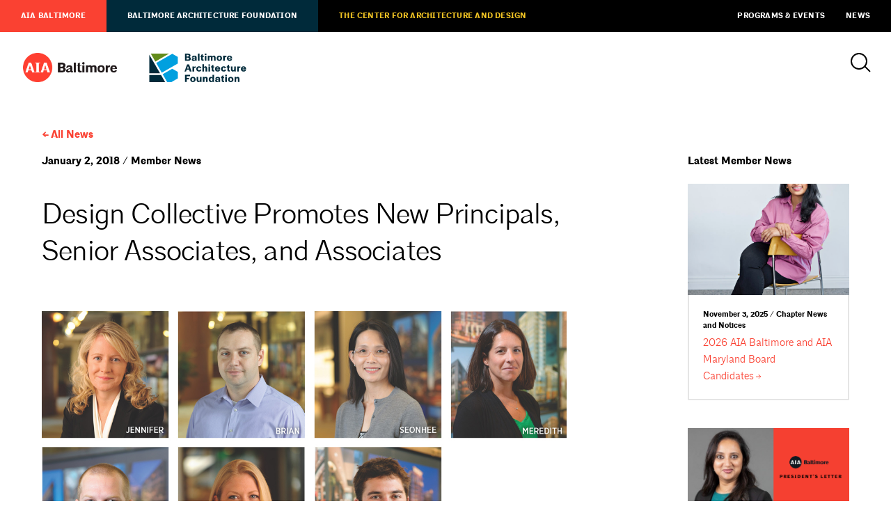

--- FILE ---
content_type: text/html; charset=UTF-8
request_url: https://baltimorearchitecturefoundation.org/2018-01-02/design-collective-promotes-new-principals-senior-associates-and-associates/
body_size: 7324
content:
<html lang="en-US">
<head>
	<meta charset="UTF-8" />
	<meta name="viewport" content="width=device-width, initial-scale=1" />
	<link rel="profile" href="https://gmpg.org/xfn/11" />
	
	
		
	
	<title>
	Design Collective Promotes New Principals, Senior Associates, and Associates	</title>
	
		
	<script>
		theme_directory = "https://baltimorearchitecturefoundation.org/wp-content/themes/AIABAF";
	</script>
	
		
	<script async src="https://www.googletagmanager.com/gtag/js?id=UA-56011302-1"></script>
	<script>
	  window.dataLayer = window.dataLayer || [];
	  function gtag(){dataLayer.push(arguments);}
	  gtag('js', new Date());
	
	  gtag('config', 'UA-56011302-1');
	</script>
	
		
	<script async='async' src='https://www.googletagservices.com/tag/js/gpt.js'></script>
	<script>
	var googletag = googletag || {};
	googletag.cmd = googletag.cmd || [];
	</script>
	
	<script>
	googletag.cmd.push(function () {
	googletag.defineSlot('/21684494206/naylor/npi/aib_/web00/leaderboard_top', [[728,90],[320,50]], 'div-gpt-ad-leaderboard_top').setTargeting('pos', ['1']).setTargeting('div_id', ['leaderboard_top']).defineSizeMapping(googletag.sizeMapping().addSize([728,0], [728,90]).addSize([0,0], [320,50]).build()).addService(googletag.pubads());
	googletag.defineSlot('/21684494206/naylor/npi/aib_/web00/leaderboard_footer', [[728,90],[320,50]], 'div-gpt-ad-leaderboard_footer').setTargeting('pos', ['1']).setTargeting('div_id', ['leaderboard_footer']).defineSizeMapping(googletag.sizeMapping().addSize([728,0], [728,90]).addSize([0,0], [320,50]).build()).addService(googletag.pubads());
	googletag.defineSlot('/21684494206/naylor/npi/aib_/web00/halfskyscraper_top', [[160,300]], 'div-gpt-ad-halfskyscraper_top').setTargeting('pos', ['1']).setTargeting('div_id', ['halfskyscraper_top']).addService(googletag.pubads());
	googletag.defineSlot('/21684494206/naylor/npi/aib_/web00/halfskyscraper_bottom', [[160,300]], 'div-gpt-ad-halfskyscraper_bottom').setTargeting('pos', ['1']).setTargeting('div_id', ['halfskyscraper_bottom']).addService(googletag.pubads());
	googletag.pubads().enableSingleRequest();
	googletag.pubads().collapseEmptyDivs();
	googletag.pubads().setTargeting('template', []).setTargeting('category', []).setTargeting('search', []).setTargeting('ch', []).setTargeting('env', ['staging']).setTargeting('tags', []).setTargeting('prog', ['no']);
	googletag.pubads().enableLazyLoad({renderMarginPercent: 0});
	googletag.enableServices();
	});
	</script>
	
		
		<link rel="shortcut icon" href="https://baltimorearchitecturefoundation.org/wp-content/themes/AIABAF/assets/aia-favicon.ico" >
		
	<meta name='robots' content='max-image-preview:large' />
<link rel='dns-prefetch' href='//ajax.googleapis.com' />
<link rel='dns-prefetch' href='//malsup.github.io' />
<link rel='dns-prefetch' href='//baltimorearchitecturefoundation.org' />
<link rel='dns-prefetch' href='//aia-baltimore.herokuapp.com' />
<link rel='dns-prefetch' href='//use.typekit.net' />
<link rel='dns-prefetch' href='//s.w.org' />
<link rel='stylesheet' id='tribe-events-pro-mini-calendar-block-styles-css'  href='https://baltimorearchitecturefoundation.org/wp-content/plugins/events-calendar-pro/src/resources/css/tribe-events-pro-mini-calendar-block.min.css?ver=5.12.2' type='text/css' media='all' />
<link rel='stylesheet' id='wp-block-library-css'  href='https://baltimorearchitecturefoundation.org/wp-includes/css/dist/block-library/style.min.css?ver=5.9.3' type='text/css' media='all' />
<style id='global-styles-inline-css' type='text/css'>
body{--wp--preset--color--black: #000;--wp--preset--color--cyan-bluish-gray: #abb8c3;--wp--preset--color--white: #fff;--wp--preset--color--pale-pink: #f78da7;--wp--preset--color--vivid-red: #cf2e2e;--wp--preset--color--luminous-vivid-orange: #ff6900;--wp--preset--color--luminous-vivid-amber: #fcb900;--wp--preset--color--light-green-cyan: #7bdcb5;--wp--preset--color--vivid-green-cyan: #00d084;--wp--preset--color--pale-cyan-blue: #8ed1fc;--wp--preset--color--vivid-cyan-blue: #0693e3;--wp--preset--color--vivid-purple: #9b51e0;--wp--preset--color--darkgray: #e5e5e5;--wp--preset--color--lightgray: #f2f2f2;--wp--preset--color--aiared: #FA4132;--wp--preset--color--cadgold: #F1C424;--wp--preset--color--cadochre: #CFA719;--wp--preset--color--bafblue: #00A0DF;--wp--preset--color--bafgreen: #638C1C;--wp--preset--color--bafnavy: #002A3A;--wp--preset--gradient--vivid-cyan-blue-to-vivid-purple: linear-gradient(135deg,rgba(6,147,227,1) 0%,rgb(155,81,224) 100%);--wp--preset--gradient--light-green-cyan-to-vivid-green-cyan: linear-gradient(135deg,rgb(122,220,180) 0%,rgb(0,208,130) 100%);--wp--preset--gradient--luminous-vivid-amber-to-luminous-vivid-orange: linear-gradient(135deg,rgba(252,185,0,1) 0%,rgba(255,105,0,1) 100%);--wp--preset--gradient--luminous-vivid-orange-to-vivid-red: linear-gradient(135deg,rgba(255,105,0,1) 0%,rgb(207,46,46) 100%);--wp--preset--gradient--very-light-gray-to-cyan-bluish-gray: linear-gradient(135deg,rgb(238,238,238) 0%,rgb(169,184,195) 100%);--wp--preset--gradient--cool-to-warm-spectrum: linear-gradient(135deg,rgb(74,234,220) 0%,rgb(151,120,209) 20%,rgb(207,42,186) 40%,rgb(238,44,130) 60%,rgb(251,105,98) 80%,rgb(254,248,76) 100%);--wp--preset--gradient--blush-light-purple: linear-gradient(135deg,rgb(255,206,236) 0%,rgb(152,150,240) 100%);--wp--preset--gradient--blush-bordeaux: linear-gradient(135deg,rgb(254,205,165) 0%,rgb(254,45,45) 50%,rgb(107,0,62) 100%);--wp--preset--gradient--luminous-dusk: linear-gradient(135deg,rgb(255,203,112) 0%,rgb(199,81,192) 50%,rgb(65,88,208) 100%);--wp--preset--gradient--pale-ocean: linear-gradient(135deg,rgb(255,245,203) 0%,rgb(182,227,212) 50%,rgb(51,167,181) 100%);--wp--preset--gradient--electric-grass: linear-gradient(135deg,rgb(202,248,128) 0%,rgb(113,206,126) 100%);--wp--preset--gradient--midnight: linear-gradient(135deg,rgb(2,3,129) 0%,rgb(40,116,252) 100%);--wp--preset--duotone--dark-grayscale: url('#wp-duotone-dark-grayscale');--wp--preset--duotone--grayscale: url('#wp-duotone-grayscale');--wp--preset--duotone--purple-yellow: url('#wp-duotone-purple-yellow');--wp--preset--duotone--blue-red: url('#wp-duotone-blue-red');--wp--preset--duotone--midnight: url('#wp-duotone-midnight');--wp--preset--duotone--magenta-yellow: url('#wp-duotone-magenta-yellow');--wp--preset--duotone--purple-green: url('#wp-duotone-purple-green');--wp--preset--duotone--blue-orange: url('#wp-duotone-blue-orange');--wp--preset--font-size--small: 13px;--wp--preset--font-size--medium: 20px;--wp--preset--font-size--large: 36px;--wp--preset--font-size--x-large: 42px;}.has-black-color{color: var(--wp--preset--color--black) !important;}.has-cyan-bluish-gray-color{color: var(--wp--preset--color--cyan-bluish-gray) !important;}.has-white-color{color: var(--wp--preset--color--white) !important;}.has-pale-pink-color{color: var(--wp--preset--color--pale-pink) !important;}.has-vivid-red-color{color: var(--wp--preset--color--vivid-red) !important;}.has-luminous-vivid-orange-color{color: var(--wp--preset--color--luminous-vivid-orange) !important;}.has-luminous-vivid-amber-color{color: var(--wp--preset--color--luminous-vivid-amber) !important;}.has-light-green-cyan-color{color: var(--wp--preset--color--light-green-cyan) !important;}.has-vivid-green-cyan-color{color: var(--wp--preset--color--vivid-green-cyan) !important;}.has-pale-cyan-blue-color{color: var(--wp--preset--color--pale-cyan-blue) !important;}.has-vivid-cyan-blue-color{color: var(--wp--preset--color--vivid-cyan-blue) !important;}.has-vivid-purple-color{color: var(--wp--preset--color--vivid-purple) !important;}.has-black-background-color{background-color: var(--wp--preset--color--black) !important;}.has-cyan-bluish-gray-background-color{background-color: var(--wp--preset--color--cyan-bluish-gray) !important;}.has-white-background-color{background-color: var(--wp--preset--color--white) !important;}.has-pale-pink-background-color{background-color: var(--wp--preset--color--pale-pink) !important;}.has-vivid-red-background-color{background-color: var(--wp--preset--color--vivid-red) !important;}.has-luminous-vivid-orange-background-color{background-color: var(--wp--preset--color--luminous-vivid-orange) !important;}.has-luminous-vivid-amber-background-color{background-color: var(--wp--preset--color--luminous-vivid-amber) !important;}.has-light-green-cyan-background-color{background-color: var(--wp--preset--color--light-green-cyan) !important;}.has-vivid-green-cyan-background-color{background-color: var(--wp--preset--color--vivid-green-cyan) !important;}.has-pale-cyan-blue-background-color{background-color: var(--wp--preset--color--pale-cyan-blue) !important;}.has-vivid-cyan-blue-background-color{background-color: var(--wp--preset--color--vivid-cyan-blue) !important;}.has-vivid-purple-background-color{background-color: var(--wp--preset--color--vivid-purple) !important;}.has-black-border-color{border-color: var(--wp--preset--color--black) !important;}.has-cyan-bluish-gray-border-color{border-color: var(--wp--preset--color--cyan-bluish-gray) !important;}.has-white-border-color{border-color: var(--wp--preset--color--white) !important;}.has-pale-pink-border-color{border-color: var(--wp--preset--color--pale-pink) !important;}.has-vivid-red-border-color{border-color: var(--wp--preset--color--vivid-red) !important;}.has-luminous-vivid-orange-border-color{border-color: var(--wp--preset--color--luminous-vivid-orange) !important;}.has-luminous-vivid-amber-border-color{border-color: var(--wp--preset--color--luminous-vivid-amber) !important;}.has-light-green-cyan-border-color{border-color: var(--wp--preset--color--light-green-cyan) !important;}.has-vivid-green-cyan-border-color{border-color: var(--wp--preset--color--vivid-green-cyan) !important;}.has-pale-cyan-blue-border-color{border-color: var(--wp--preset--color--pale-cyan-blue) !important;}.has-vivid-cyan-blue-border-color{border-color: var(--wp--preset--color--vivid-cyan-blue) !important;}.has-vivid-purple-border-color{border-color: var(--wp--preset--color--vivid-purple) !important;}.has-vivid-cyan-blue-to-vivid-purple-gradient-background{background: var(--wp--preset--gradient--vivid-cyan-blue-to-vivid-purple) !important;}.has-light-green-cyan-to-vivid-green-cyan-gradient-background{background: var(--wp--preset--gradient--light-green-cyan-to-vivid-green-cyan) !important;}.has-luminous-vivid-amber-to-luminous-vivid-orange-gradient-background{background: var(--wp--preset--gradient--luminous-vivid-amber-to-luminous-vivid-orange) !important;}.has-luminous-vivid-orange-to-vivid-red-gradient-background{background: var(--wp--preset--gradient--luminous-vivid-orange-to-vivid-red) !important;}.has-very-light-gray-to-cyan-bluish-gray-gradient-background{background: var(--wp--preset--gradient--very-light-gray-to-cyan-bluish-gray) !important;}.has-cool-to-warm-spectrum-gradient-background{background: var(--wp--preset--gradient--cool-to-warm-spectrum) !important;}.has-blush-light-purple-gradient-background{background: var(--wp--preset--gradient--blush-light-purple) !important;}.has-blush-bordeaux-gradient-background{background: var(--wp--preset--gradient--blush-bordeaux) !important;}.has-luminous-dusk-gradient-background{background: var(--wp--preset--gradient--luminous-dusk) !important;}.has-pale-ocean-gradient-background{background: var(--wp--preset--gradient--pale-ocean) !important;}.has-electric-grass-gradient-background{background: var(--wp--preset--gradient--electric-grass) !important;}.has-midnight-gradient-background{background: var(--wp--preset--gradient--midnight) !important;}.has-small-font-size{font-size: var(--wp--preset--font-size--small) !important;}.has-medium-font-size{font-size: var(--wp--preset--font-size--medium) !important;}.has-large-font-size{font-size: var(--wp--preset--font-size--large) !important;}.has-x-large-font-size{font-size: var(--wp--preset--font-size--x-large) !important;}
</style>
<link rel='stylesheet' id='baf-fonts-css'  href='https://use.typekit.net/ftj6mmd.css?ver=5.9.3' type='text/css' media='all' />
<link rel='stylesheet' id='aia-css-css'  href='https://baltimorearchitecturefoundation.org/wp-content/themes/AIABAF/style.css?ver=39553765160' type='text/css' media='all' />
<script type='text/javascript' src='https://ajax.googleapis.com/ajax/libs/jquery/3.4.1/jquery.min.js?ver=5.9.3' id='jquery-latest-js'></script>
<script type='text/javascript' src='https://malsup.github.io/min/jquery.cycle2.min.js?ver=5.9.3' id='cycle-js'></script>
<script type='text/javascript' src='https://baltimorearchitecturefoundation.org/wp-content/themes/AIABAF/assets/js/twitterfetcher.min.js?ver=5.9.3' id='twitterfetcher-js'></script>
<script type='text/javascript' src='https://aia-baltimore.herokuapp.com/token.js?ver=5.9.3' id='token-js'></script>
<script type='text/javascript' src='https://baltimorearchitecturefoundation.org/wp-content/themes/AIABAF/assets/js/instafeed.min.js?ver=5.9.3' id='instafeed-js'></script>
<script type='text/javascript' src='https://baltimorearchitecturefoundation.org/wp-content/themes/AIABAF/assets/js/global.js?ver=39553765160' id='global-js'></script>
<link rel="https://api.w.org/" href="https://baltimorearchitecturefoundation.org/wp-json/" /><link rel="alternate" type="application/json" href="https://baltimorearchitecturefoundation.org/wp-json/wp/v2/posts/10029" /><link rel="EditURI" type="application/rsd+xml" title="RSD" href="https://baltimorearchitecturefoundation.org/xmlrpc.php?rsd" />
<link rel="wlwmanifest" type="application/wlwmanifest+xml" href="https://baltimorearchitecturefoundation.org/wp-includes/wlwmanifest.xml" /> 
<meta name="generator" content="WordPress 5.9.3" />
<link rel="canonical" href="https://baltimorearchitecturefoundation.org/2018-01-02/design-collective-promotes-new-principals-senior-associates-and-associates/" />
<link rel='shortlink' href='https://baltimorearchitecturefoundation.org/?p=10029' />
<link rel="alternate" type="application/json+oembed" href="https://baltimorearchitecturefoundation.org/wp-json/oembed/1.0/embed?url=https%3A%2F%2Fbaltimorearchitecturefoundation.org%2F2018-01-02%2Fdesign-collective-promotes-new-principals-senior-associates-and-associates%2F" />
<link rel="alternate" type="text/xml+oembed" href="https://baltimorearchitecturefoundation.org/wp-json/oembed/1.0/embed?url=https%3A%2F%2Fbaltimorearchitecturefoundation.org%2F2018-01-02%2Fdesign-collective-promotes-new-principals-senior-associates-and-associates%2F&#038;format=xml" />
<meta name="tec-api-version" content="v1"><meta name="tec-api-origin" content="https://baltimorearchitecturefoundation.org"><link rel="alternate" href="https://baltimorearchitecturefoundation.org/wp-json/tribe/events/v1/" /><link rel="icon" href="https://baltimorearchitecturefoundation.org/wp-content/uploads/2022/12/cropped-Chapter-social-media-icon_RED_400X400-600x600-950dd6f-32x32.png" sizes="32x32" />
<link rel="icon" href="https://baltimorearchitecturefoundation.org/wp-content/uploads/2022/12/cropped-Chapter-social-media-icon_RED_400X400-600x600-950dd6f-192x192.png" sizes="192x192" />
<link rel="apple-touch-icon" href="https://baltimorearchitecturefoundation.org/wp-content/uploads/2022/12/cropped-Chapter-social-media-icon_RED_400X400-600x600-950dd6f-180x180.png" />
<meta name="msapplication-TileImage" content="https://baltimorearchitecturefoundation.org/wp-content/uploads/2022/12/cropped-Chapter-social-media-icon_RED_400X400-600x600-950dd6f-270x270.png" />
</head>

<body class=" aia-baltimore cobranded no-hero post design-collective-promotes-new-principals-senior-associates-and-associates">

	
	<nav id="utility">
		<a href="https://baltimorearchitecturefoundation.org/">AIA Baltimore</a>
<a href="https://baltimorearchitecturefoundation.org/baltimore-architecture-foundation/">Baltimore Architecture Foundation</a>
<a href="https://baltimorearchitecturefoundation.org/the-center/">The Center for Architecture and Design</a>
<a href="/events">Programs &#038; Events</a>
<a href="https://baltimorearchitecturefoundation.org/news/">News</a>
	</nav>
	
<div class="header">
	
	<header>
		
				<a href="https://baltimorearchitecturefoundation.org/" id="aia-logo"></a>
				<a href="https://baltimorearchitecturefoundation.org/baltimore-architecture-foundation/" id="baf-logo"></a>
				
		<div id="search-menu">
			<a id="search-icon"></a>
			
						
		</div>
	</header>
	
	<div id="navigation-container">
		
		<div id="search">
			<form action="/" method="get">
    <label for="search">Search AIA Baltimore / Baltimore Architecture Foundation</label>
    <input type="text" name="s" value="" placeholder="Search" />
    <input type="submit" value="a" />
</form>
<a id="close"></a>		</div>
		
			</div>
</div>
<section>
	<div class="container breadcrumb">
		<h5><a href="/news">All News</a></h5>
	</div>
</section>

<section>
	<div class="container">
		<div class="primary">
						
			<div class="meta-info">
				<h5 class="categories">
					January 2, 2018 / Member News				</h5>
			</div>
			
			<h2>Design Collective Promotes New Principals, Senior Associates, and Associates</h2>
			
			<article>
				<p><img class="aligncenter size-full wp-image-10030" src="https://aiabaltimore.org/wp-content/uploads/2020/05/Promotion-Photos.jpg" alt="Design Collective promotions" width="1200" height="600" /><br />
<strong>Baltimore, MD (January 3, 2018) –</strong> <a href="http://www.designcollective.com/">Design Collective Inc.</a> is pleased to announce the promotion of two new Principals, two Senior Associates and three Associates:<br />
<strong><u>Principals</u></strong><br />
<strong>Jennifer McLaughlin, CID, IIDA</strong><br />
A certified interior designer with over 21 years of experience, Jennifer is an exceptionally skilled interior designer and project manager specializing in complex interior projects. She works fluidly across all of Design Collective’s sectors: workplace/corporate, multi-family, institutional, student housing and civic/cultural. With a bachelor’s degree in architecture from Temple University, she brings a comprehensive understanding of interior architecture and design to every project. Most recently, Jennifer worked on the award-winning designs for Cushman &amp; Wakefield’s Baltimore office and Nine East 33<sup>rd</sup>, a mixed-use student housing project for Johns Hopkins University.<br />
<strong>Brian Reetz, PLA, ASLA</strong><br />
A professional landscape architect, Brian serves as the Director of the Landscape Architecture Studio and offers 17 years of experience providing award-winning landscape design for diverse project types including dynamic urban open spaces, campus master plans, live-learn communities, mixed-use multi-family housing, green roofs and construction intensive projects. Among his most notable projects, he led the award-winning open space design for Rutgers University’s Livingston Campus improvements in Piscataway, New Jersey. Brian received his bachelor’s degree in landscape architecture from the University of Wisconsin- Madison.<br />
<strong><u>Senior Associates</u></strong><br />
<strong>Seonhee Kim, AIA, LEED AP BD+C</strong><br />
A recipient of the coveted Dean’s Thesis Award, Seonhee graduated from the University of Maryland’s School of Architecture in 2004 with a Master’s degree in Architecture. In her 13 years of experience, her experience includes a wide variety of projects ranging from higher education and student housing to mixed-use and commercial office buildings. As Director of Sustainability, Seonhee is an expert on high performance design and an advocate for the environmental and health effects of building design.<br />
<strong>Meredith Sullivan, AIA, LEED AP BD+C</strong><br />
Meredith brings over 17 years of experience and an impressive portfolio of academic facilities for K-12 clients. She has worked on many public elementary and secondary schools, completing projects for Baltimore City Public Schools, Baltimore County Public Schools and Howard County Public Schools. At present, she is managing the renovation/addition of Pimlico Elementary/Middle School and Arlington Elementary and the replacement of Calvin M. Rodwell Elementary/Middle School in Baltimore City.<br />
<strong><u>Associates</u></strong><br />
<strong>Brady Mark, AIA, LEED AP BD+C</strong><br />
A registered architect with over ten years of experience, Brady received his Masters of Architecture and Bachelor of Arts in architectural studies from the University of Kansas. He has been involved in many of the firm’s most complex renovations, including the recent renovation of HJ Patterson Hall Wing 1 at the University of Maryland, College Park. Brady is currently working on Towson University’s Union Renovation and Expansion.<br />
<strong>Emily Sales, AIA, LEED AP BD+C</strong><br />
After earning her Masters of Architecture degree with honors from the University of Maryland in 2002, Emily joined Design Collective and has since been an invaluable team member for a variety of projects.<br />
She has worked on several of the firm’s most notable mixed-use residential projects, including The Metropolitan in Columbia, Maryland. Currently, Emily is working on Resa, a mixed-use residential high-rise in the NoMa neighborhood of Washington, DC.<br />
<strong>Dan Schultz, AIA, CCCA, LEED AP BD+C</strong><br />
Dan is a registered architect with over ten years of professional experience at Design Collective. He has worked on some of the firm’s most notable mixed-use, multi-family and student housing projects, including Pallas at Pike &amp; Rose and Potomac Place at Shepherd University. Dan is now working on Stevens Institute of Technology’s new student housing and university center in Hoboken, New Jersey. Dan received his bachelor of architecture from Virginia Tech.<br />
<em>Release courtesy Design Collective</em></p>
			</article>
		</div>
		<div class="tertiary">
			<h5>Latest Member News</h5>
			
			<a href="https://baltimorearchitecturefoundation.org/2025-11-03/2025-aia-baltimore-and-aia-maryland-board-candidates/" class="news-item-small"><div class="img-wrap" style="background: url(https://aiabaltimore.org/wp-content/uploads/2024/11/Wadiah.jpg) no-repeat center center / cover;">
							<img src="https://aiabaltimore.org/wp-content/uploads/2024/11/Wadiah.jpg"/>
						</div><h6>November 3, 2025 / Chapter News and Notices</h6><p>2026 AIA Baltimore and AIA Maryland Board Candidates</p></a><a href="https://baltimorearchitecturefoundation.org/2025-10-06/presidents-letter-october-2025/" class="news-item-small"><div class="img-wrap" style="background: url(https://aiabaltimore.org/wp-content/uploads/2025/01/PRES-Letter-1024x576.png) no-repeat center center / cover;">
							<img src="https://aiabaltimore.org/wp-content/uploads/2025/01/PRES-Letter-1024x576.png"/>
						</div><h6>October 6, 2025 / Chapter News and Notices</h6><p>President’s Letter: October 2025</p></a><a href="https://baltimorearchitecturefoundation.org/2025-10-06/architect-steve-ziger-announces-retirement-after-40-years/" class="news-item-small"><h6>October 6, 2025 / Member News</h6><h4>Architect Steve Ziger Announces Retirement After 40 Years</h4></a>		</div>
	</div>
</section>

<section>
	<div id='div-gpt-ad-leaderboard_footer'>
		<script>
			googletag.cmd.push(function() { googletag.display('div-gpt-ad-leaderboard_footer'); });
		</script>
	</div>
</section>


<footer id="standard">
	<div id="logos">
				<a href="/" id="aia-logo"></a>
				<a href="/baltimore-architecture-foundation" id="baf-logo"></a>
			</div>
	<div id="contact">
				<p>
			<a href="" target="_blank">
				One Charles Center<br />
100 N. Charles Street<br />
Suite P101<br />
Baltimore, MD 21201<br />
			</a>
		</p>
		<p>
					</p>
		<p>
			<a href="tel:(410) 625-2585">(410) 625-2585</a><br />
			<a href="mailto:admin@aiabalt.com">admin@aiabalt.com</a>
		</p>
	</div>
		
	<p>Site by <a href="http://ashton-design.com/" target="_blank">Ashton Design</a><br />
		<small>&copy; 2025, AIA Baltimore / Baltimore Architecture Foundation.</small>
	</p>
</footer>
		<script>
		( function ( body ) {
			'use strict';
			body.className = body.className.replace( /\btribe-no-js\b/, 'tribe-js' );
		} )( document.body );
		</script>
		<script> /* <![CDATA[ */var tribe_l10n_datatables = {"aria":{"sort_ascending":": activate to sort column ascending","sort_descending":": activate to sort column descending"},"length_menu":"Show _MENU_ entries","empty_table":"No data available in table","info":"Showing _START_ to _END_ of _TOTAL_ entries","info_empty":"Showing 0 to 0 of 0 entries","info_filtered":"(filtered from _MAX_ total entries)","zero_records":"No matching records found","search":"Search:","all_selected_text":"All items on this page were selected. ","select_all_link":"Select all pages","clear_selection":"Clear Selection.","pagination":{"all":"All","next":"Next","previous":"Previous"},"select":{"rows":{"0":"","_":": Selected %d rows","1":": Selected 1 row"}},"datepicker":{"dayNames":["Sunday","Monday","Tuesday","Wednesday","Thursday","Friday","Saturday"],"dayNamesShort":["Sun","Mon","Tue","Wed","Thu","Fri","Sat"],"dayNamesMin":["S","M","T","W","T","F","S"],"monthNames":["January","February","March","April","May","June","July","August","September","October","November","December"],"monthNamesShort":["January","February","March","April","May","June","July","August","September","October","November","December"],"monthNamesMin":["Jan","Feb","Mar","Apr","May","Jun","Jul","Aug","Sep","Oct","Nov","Dec"],"nextText":"Next","prevText":"Prev","currentText":"Today","closeText":"Done","today":"Today","clear":"Clear"}};/* ]]> */ </script></body>
</html>

--- FILE ---
content_type: text/html; charset=utf-8
request_url: https://www.google.com/recaptcha/api2/aframe
body_size: 250
content:
<!DOCTYPE HTML><html><head><meta http-equiv="content-type" content="text/html; charset=UTF-8"></head><body><script nonce="rWe5yHHwEnOqo2QfaZ3kBQ">/** Anti-fraud and anti-abuse applications only. See google.com/recaptcha */ try{var clients={'sodar':'https://pagead2.googlesyndication.com/pagead/sodar?'};window.addEventListener("message",function(a){try{if(a.source===window.parent){var b=JSON.parse(a.data);var c=clients[b['id']];if(c){var d=document.createElement('img');d.src=c+b['params']+'&rc='+(localStorage.getItem("rc::a")?sessionStorage.getItem("rc::b"):"");window.document.body.appendChild(d);sessionStorage.setItem("rc::e",parseInt(sessionStorage.getItem("rc::e")||0)+1);localStorage.setItem("rc::h",'1762791596216');}}}catch(b){}});window.parent.postMessage("_grecaptcha_ready", "*");}catch(b){}</script></body></html>

--- FILE ---
content_type: text/css
request_url: https://baltimorearchitecturefoundation.org/wp-content/themes/AIABAF/style.css?ver=39553765160
body_size: 21649
content:
@charset "UTF-8";

/*
Theme Name: AIA Baltimore - Baltimore Architecture Foundation
Author: Ashton Design
Author URI: http://ashton-design.com/
*/

@font-face {
	font-family: 'architype';
	src: url('assets/fonts/architype-bold-webfont.woff2') format('woff2'),
		 url('assets/fonts/architype-bold-webfont.woff') format('woff');
	font-weight: bold;
	font-style: normal;
}

@font-face {
	font-family: 'architype';
	src: url('assets/fonts/architype-light-webfont.woff2') format('woff2'),
		 url('assets/fonts/architype-light-webfont.woff') format('woff');
	font-weight: normal;
	font-style: normal;
}

@font-face {
	font-family: 'arrow';
	src: url('assets/fonts/aiaarrow-webfont.woff2') format('woff2'),
		 url('assets/fonts/aiaarrow-webfont.woff') format('woff');
	font-weight: normal;
	font-style: normal;
}

@font-face {
	font-family: 'gt-america';
	src: url('assets/fonts/GT-America-Condensed-Black.woff2') format('woff2'),
		 url('assets/fonts/GT-America-Condensed-Black.woff') format('woff');
	font-weight: bold;
	font-style: normal;
}

:root {
	--black: #000;
	--white: #fff;
	--aia-red: #FA4132;
	--light-gray: #F2F2F2;
	--dark-gray: #E5E5E5;
	--bright-gold: #F1C424;
	--dark-gold: #CFA719;
	--baf-blue: #00A0DF;
	--baf-green: #638C1C;
	--baf-navy: #002A3A;
}

*,
html,body,div,dl,dt,dd,ul,ol,li,h1,h2,h3,h4,h5,h6,pre,form,label,fieldset,input,p,blockquote,th,td{ 
	margin:0; 
	padding:0; 
	outline:none;
	list-style: none;
	-webkit-backface-visibility: hidden;
	backface-visibility:hidden;
}

html{
	scroll-behavior: smooth;
}

table{ 
	border-collapse:collapse; 
	border-spacing:0; 
}

fieldset,img{ 
	border:0; 
}

address,caption,cite,code,dfn,em,strong,th,var{ 
	font-style:normal; 
}

caption,th{ 
	text-align:left;
}

h1,h2,h3,h4,h5,h5,h6{ 
	position: relative;
	font-size:100%; 
	font-weight:normal;
}

q:before,q:after{ 
	content:'';
}

input, textarea, button{
	-webkit-appearance: none;
	border: none;
	border-radius: 0;
	outline: none;
	font-family: "europa";
}

em{ 
	font-style:italic;
}

img{
	-webkit-box-shadow: 0 0 0 rgba(0,0,0,0)!important;
			 box-shadow: 0 0 0 rgba(0,0,0,0)!important;
}

a{
	text-decoration: none;
}

	a img{ 
		border:none; 
	}

div{
	position:relative;
}

.clear{
	clear:both;
	display:block;
	overflow:hidden;
	visibility:hidden;
	width:0;
	height:0
}

.clearfix:after{
	clear:both;
	content:'';
	display:block;
	font-size:0;
	line-height:0;
	visibility:hidden;
	width:0;
	margin:0;
	height:0
}

.datepicker.dropdown-menu,
.tribe-events .tribe-events-c-top-bar__datepicker-container,
#tribe_events_filters_wrapper.tribe-events-filters-vertical,
.datepicker.datepicker-dropdown.dropdown-menu.datepicker-orient-left.datepicker-orient-bottom{
	position: relative!important;
	float: none!important;
	display: inline-block;
}

.tribe_events_filter_item.closed .tribe-events-filter-group{
	display: block!important;
}

.aia-baltimore ::-moz-selection{
	background: #FA4132;
	color: #FFFFFF;
}

.aia-baltimore ::-moz-selection,
.aia-baltimore ::selection,
.aia-baltimore ::-moz-selection{
	background: #FA4132;
	color: #FFFFFF;
}

.baltimore-architecture-foundation ::-moz-selection{
	background: #00A0DF;
	color: #FFFFFF;
}

.baltimore-architecture-foundation ::-moz-selection,
.baltimore-architecture-foundation ::selection,
.baltimore-architecture-foundation ::-moz-selection{
	background: #00A0DF;
	color: #FFFFFF;
}

.overflow{
	overflow: hidden;
}


/* ======================================================= 
   =======================================================
   TYPOGRAPHY 
   ======================================================= 
   ======================================================= */
   
body{
	font-size: 16px;
}

body.aia-baltimore,
body.news,
body.tribe-filters-open,
body.the-center{
	font-family: "architype";
	font-weight: normal;
}

body.baltimore-architecture-foundation{
	font-family: halyard-text,sans-serif;
	font-weight: 400;
	font-style: normal;
	color: #002A3A;
}

h1, h2, h3, h4, h5, h6{
	margin: 0.5em 0;
	width: 100%;
}

	h1 strong,
	h1 b,
	h2 strong,
	h2 b,
	h3 strong,
	h3 b,
	h4 strong,
	h4 b{
		font-weight: normal;
	}

	h1{
		font-size: 4.5em;
		line-height: 1;
		letter-spacing: -0.02em;
	}
	
	h2,
	#search input[type="text"]{
		font-size: 3em;
		line-height: 1.3;
		letter-spacing: -0.02em;
	}
	
		.aia-baltimore h2 em{
			color: #FA4132;
			font-style: normal;
		}
		
		.baltimore-architecture-foundation h1,
		.baltimore-architecture-foundation h2{
			font-family: freight-display-pro,serif;
			font-weight: 900;
			font-style: normal;
			letter-spacing: 0.005em;
		}
		
			.baltimore-architecture-foundation h2,
			.baltimore-architecture-foundation h5{
				color: #002A3A;
			}
			
				.baltimore-architecture-foundation footer h5{
					color: white;
				}
		
			.baltimore-architecture-foundation h2 em{
				font-style: normal;
				color: #00A0DF;
				font-weight: 900;
			}
			
		.the-center h1,
		.the-center h2{
			font-family: 'gt-america';
			font-weight: bold;
			text-transform: uppercase;
			letter-spacing: 0.1em;
		}
		
			.the-center-fund h1,
			.the-center-fund h2{
				color: #F1C424;
			}
	
	h3,
	.tribe-events-c-top-bar__nav-list,
	.baltimore-architecture-foundation.baf-publications input[type="submit"]{
		font-size: 2.125em;
		line-height: 1.4;
	}
	
		.baltimore-architecture-foundation h3{
			font-family: freight-display-pro,serif;
			font-weight: 300;
			font-style: normal;
		}
	
	h4,
	#social .tweet,
	.menu > li,
	.select2-selection__placeholder,
	select,
	#tribe_events_filters_wrapper input[type="submit"]{
		font-size: 1.4375em;
		line-height: 1.4;
	}
	
		.baltimore-architecture-foundation h4{
			font-family: freight-micro-pro,serif;
			font-weight: 700;
			font-style: normal;
		}
	
		article h3,
		article h4{
			margin: 1em 0;
		}
		
		article h3 + h4 {
		    margin-top: -0.5em;
		}
	
	h5{
		font-weight: bold;
		font-size: 16px;
		line-height: 1.2;
		margin: 1.5em 0;
	}
	
		.the-center h5{
			font-family: 'gt-america';
			font-weight: bold;
			text-transform: uppercase;
			letter-spacing: 0.1em;
		}
	
		h5 span:not(.arrowed){
			font-weight: normal;
		}
	
		h5 + *{
			margin-top: 0;
		}
		
		* + h5{
			margin-top: 3em;
		}
	
	h6,
	#utility a,
	#search label,
	.user, 
	.timePosted,
	#alert,
	.wp-caption-text {
		font-weight: bold;
		font-size: 11px;
		line-height: 1.5;
	}
	
		.baltimore-architecture-foundation h5,
		.baltimore-architecture-foundation h6{
			font-family: halyard-text,sans-serif;
			font-weight: 700;
			font-style: normal;
		}
		
		.the-center h6{
			font-family: 'gt-america';
			font-weight: bold;
			text-transform: uppercase;
			letter-spacing: 0.1em;
		}
	
		.aia-baltimore h6 span:not(.arrowed),
		.wp-caption-text span{
			font-weight: normal;
		}
		
		.baltimore-architecture-foundation h6 span{
			font-weight: 300;
		}
		
		.wp-caption-text{
			margin-top: 0.5em!important;
		}
		
		p + h6 {
		    margin-top: 3em;
		}

p{
	width: 100%;
	font-size: 1em;
	line-height: 1.6;
	margin: 0.8em 0;
	overflow: auto;
}

	.the-center-fund section p{
		font-size: 1.3em;
	}
	
	* > p:first-of-type{
		margin-top: 0;
	}
	
	* > p:last-of-type{
		margin-bottom: 0;
	}
	
	strong, b{
		font-weight: bold;
	}
	
	.captioned .caption {
		display: block;
		width: 100%;
		padding: 100px 20px 20px 20px;
		color: #FFFFFF;
		position: absolute;
		bottom: 0;
		margin: 0;
		background: -o-linear-gradient(bottom, rgba(0,0,0,0.75) 0%, rgba(0,0,0,0) 100%);
		background: -webkit-gradient(linear, left bottom, left top, from(rgba(0,0,0,0.75)), to(rgba(0,0,0,0)));
		background: linear-gradient(0deg, rgba(0,0,0,0.75) 0%, rgba(0,0,0,0) 100%);
		-webkit-box-sizing: border-box;
		        box-sizing: border-box;
	}
	
		.captioned .caption:before {
			content: '';
			display: block;
			top: -20px;
			width: 50%;
			border-top: 2px solid;
			position: relative;
		}
		
	#no-event span{
		text-transform: capitalize;
	}

.aia-baltimore a{
	position: relative;
	color: #FA4132;
}

.baltimore-architecture-foundation a{
	color: #00A0DF;
}

.preview h6 a,
.event-item h6 a,
.news-item h6 a,
.event-item-small h6 a,
.news-item-small h6 a{
	border-bottom: 1px dotted;
}

.arrowed{
	display: inline-block;
}

.aia-baltimore h1 .arrowed:after,
.aia-baltimore h2 a .arrowed:after,
.aia-baltimore h3 a .arrowed:after,
.aia-baltimore h4 a .arrowed:after,
.aia-baltimore h5 a .arrowed:after,
.aia-baltimore h6 a .arrowed:after,
.aia-baltimore p a .arrowed:after,
.aia-baltimore a h2 .arrowed:after,
.aia-baltimore a h3 .arrowed:after,
.aia-baltimore a h4 .arrowed:after,
.aia-baltimore a p .arrowed:after,
.sub-menu a .arrowed:after,
.sub-navigation a .arrowed:after,
.aia-baltimore a.has-arrow .arrowed:after{
	content: 'a';
	position: relative;
	font-family: 'arrow';
	font-size: 1.1em;
	line-height: 1em;
	margin-left: 0.15em;
}

	.aia-baltimore h2 a[target="_blank"] .arrowed:after,
	.aia-baltimore h3 a[target="_blank"] .arrowed:after,
	.aia-baltimore h4 a[target="_blank"] .arrowed:after,
	.aia-baltimore h5 a[target="_blank"] .arrowed:after,
	.aia-baltimore h6 a[target="_blank"] .arrowed:after,
	.aia-baltimore p a[target="_blank"] .arrowed:after,
	.aia-baltimore a h2[target="_blank"] .arrowed:after,
	.aia-baltimore a h3[target="_blank"] .arrowed:after,
	.aia-baltimore a h4[target="_blank"] .arrowed:after,
	.aia-baltimore a p[target="_blank"] .arrowed:after,
	.sub-menu a .arrowed:after,
	.aia-baltimore a.has-arrow[target="_blank"] .arrowed:after,
	.sub-navigation a .arrowed:after{
		display: inline-block;
		margin: 0 0.1em 0 -0.15em;
		font-size: 1.5em;
		line-height: 0;
		-webkit-transform: rotate(-45deg) translateY(0.125em);
		-ms-transform: rotate(-45deg) translateY(0.125em);
		    transform: rotate(-45deg) translateY(0.125em);
	}

	article h2:not(.include-arrow) a .arrowed:after,
	article h3:not(.include-arrow) a .arrowed:after,
	article h4:not(.include-arrow) a .arrowed:after,
	article h5:not(.include-arrow) a .arrowed:after,
	article h6:not(.include-arrow) a .arrowed:after,
	article p:not(.include-arrow) a .arrowed:after,
	.event-item-small h6 a .arrowed:after,
	.event-item h6 a .arrowed:after,
	h4#open-filters a .arrowed:after,
	#alert a:after,
	a.no-arrow .arrowed:after{
		display: none!important;
	}
	
	.breadcrumb a:before{
		content: 'b';
		position: relative;
		font-family: 'arrow';
		font-size: 1.2em;
		line-height: 1em;
		margin-right: 0.15em;
	}
	
		.breadcrumb a:after{
			display: none;
		}
	
	.aia-baltimore a:hover,
	.baltimore-architecture-foundation a:hover{
		color: #E5E5E5;
	}
	
	*[style="background: #638c1c;"] h5,
	*[style="background: #638c1c;"] h6,
	*[style="background: #638c1c;"] p{
		color: #E5E5E5!important;
	}

	*[style="background: #fa4132;"] h1,
	*[style="background: #fa4132;"] h2,
	*[style="background: #fa4132;"] h3,
	*[style="background: #fa4132;"] h4,
	*[style="background: #fa4132;"] a,
	*[style="background: rgb(250, 65, 50);"] h1,
	*[style="background: rgb(250, 65, 50);"] h2,
	*[style="background: rgb(250, 65, 50);"] h3,
	*[style="background: rgb(250, 65, 50);"] h4,
	*[style="background: rgb(250, 65, 50);"] a,
	*[style="background: #638c1c;"] h1,
	*[style="background: #638c1c;"] h2,
	*[style="background: #638c1c;"] h3,
	*[style="background: #638c1c;"] h4,
	*[style="background: #638c1c;"] a,
	*[style="background: rgb(99, 140, 28);"] h1,
	*[style="background: rgb(99, 140, 28);"] h2,
	*[style="background: rgb(99, 140, 28);"] h3,
	*[style="background: rgb(99, 140, 28);"] h4,
	*[style="background: rgb(99, 140, 28);"] a {
		color: #FFFFFF!important;
	}
	
		*[style="background: #fa4132;"] a:hover,
		*[style="background: rgb(250, 65, 50);"] a:hover,
		*[style="background: #638c1c;"] a:hover,
		*[style="background: rgb(99, 140, 28);"] a:hover{
			color: #E5E5E5!important;
		}

	*[style="background: #fa4132;"] h5,
	*[style="background: #fa4132;"] h6,
	*[style="background: rgb(250,65,50);"] h5,
	*[style="background: rgb(250,65,50);"] h6 {
		color: #000000;
	}
	
	*[style="background: #002a3a;"] h3,
	*[style="background: #002a3a;"] h4,
	*[style="background: #002a3a;"] h5,
	*[style="background: #002a3a;"] h6,
	*[style="background: #002a3a;"] p,
	*[style="background: rgb(0, 42, 58);"] h3,
	*[style="background: rgb(0, 42, 58);"] h4,
	*[style="background: rgb(0, 42, 58);"] h5,
	*[style="background: rgb(0, 42, 58);"] h6,
	*[style="background: rgb(0, 42, 58);"] p{
		color: #FFFFFF;
	}
	
	*[style="background: #000000;"] h1,
	*[style="background: #000000;"] h2,
	*[style="background: #000000;"] h3,
	*[style="background: #000000;"] h4,
	*[style="background: #000000;"] a,
	*[style="background: rgb(0, 0, 0);"] h1,
	*[style="background: rgb(0, 0, 0);"] h2,
	*[style="background: rgb(0, 0, 0);"] h3,
	*[style="background: rgb(0, 0, 0);"] h4,
	*[style="background: rgb(0, 0, 0);"] a{
		color: #F2F2F2;
	}
	
	.aia-baltimore:not(.the-center) *[style="background: #000000;"] h1,
	.aia-baltimore:not(.the-center) *[style="background: #000000;"] h2,
	.aia-baltimore:not(.the-center) *[style="background: #000000;"] h3,
	.aia-baltimore:not(.the-center) *[style="background: #000000;"] h4,
	.aia-baltimore:not(.the-center) *[style="background: #000000;"] a,
	.aia-baltimore:not(.the-center) *[style="background: rgb(0, 0, 0);"] h1,
	.aia-baltimore:not(.the-center) *[style="background: rgb(0, 0, 0);"] h2,
	.aia-baltimore:not(.the-center) *[style="background: rgb(0, 0, 0);"] h3,
	.aia-baltimore:not(.the-center) *[style="background: rgb(0, 0, 0);"] h4,
	.aia-baltimore:not(.the-center) *[style="background: rgb(0, 0, 0);"] a{
		color: #FA4132;
	}
	
		*[style="background: #000000;"] a:hover,
		*[style="background: rgb(0, 0, 0);"] a:hover{
			color: #E5E5E5!important;
		}
		
		*[style="background: #f2f2f2;"] a:hover,
		*[style="background: rgb(242, 242, 242);"] a:hover,
		*[style="background: #e5e5e5;"] a:hover,
		*[style="background: rgb(229, 229, 229);"] a:hover{
			color: #000000;
		}

	*[style="background: #000000;"] h5,
	*[style="background: #000000;"] h6,
	*[style="background: #000000;"] p,
	*[style="background: rgb(0, 0, 0);"] h5,
	*[style="background: rgb(0, 0, 0);"] h6,
	*[style="background: rgb(0, 0, 0);"] p{
		color: #FFFFFF;
	}

.the-center a{
	color: #CFA719;
}

	.the-center [style="background: #000000;"] a,
	.the-center-fund a,
	.the-center footer a{
		color: #F1C424;
	}



/* ======================================================= 
   =======================================================
   MARGINS
   ======================================================= 
   ======================================================= */

* > *:first-child{
	margin-top: 0;
}

* > *:last-child{
	margin-bottom: 0;
}



/* ======================================================= 
   =======================================================
   SECTIONS
   ======================================================= 
   ======================================================= */

section{
	position: relative;
	background-size: contain;
}

	section .container{
		width: 100%;
		padding: 80px;
		-webkit-box-sizing: border-box;
		        box-sizing: border-box;
		display: -webkit-box;
		display: -ms-flexbox;
		display: flex;
		-webkit-box-pack: justify;
		    -ms-flex-pack: justify;
		        justify-content: space-between;
		-ms-flex-wrap: wrap;
		    flex-wrap: wrap;
		-webkit-box-align: start;
		    -ms-flex-align: start;
		        align-items: flex-start;
	}
	
		.container.breadcrumb{
			padding-bottom: 0;
			margin-bottom: -40px;
			z-index: 2;
		}
		
		section .container.board-hero {
		  -webkit-box-pack: start;
		      -ms-flex-pack: start;
		          justify-content: flex-start;
		}
		
			.headshot {
			  width: 20%;
			  margin: 0 40px 0 0;
			}
			
			.board-headline {
			  width: calc(80% - 40px);
			}
	
	section.halfsie-container{
		display: -webkit-box;
		display: -ms-flexbox;
		display: flex;
		-ms-flex-wrap: wrap;
		    flex-wrap: wrap;
	}
	
	.halfsies{
		width: 50%;
		padding: 60px 80px;
		-webkit-box-sizing: border-box;
		        box-sizing: border-box;
		display: -webkit-box;
		display: -ms-flexbox;
		display: flex;
		-ms-flex-wrap: wrap;
		    flex-wrap: wrap;
		-webkit-box-pack: justify;
		    -ms-flex-pack: justify;
		        justify-content: space-between;
		-webkit-box-align: start;
		    -ms-flex-align: start;
		        align-items: flex-start;
		-ms-flex-line-pack: start;
		    align-content: flex-start;
	}
	
		.the-center-fund .halfsies{
			-webkit-box-orient: vertical;
			-webkit-box-direction: normal;
			    -ms-flex-flow: column wrap;
			        flex-flow: column wrap;
			-webkit-box-pack: center;
			    -ms-flex-pack: center;
			        justify-content: center;
		}
		
		.halfsies img,
		.halfsies .img-wrap{
			width: calc(40% - 20px);
		}
		
			.halfsies .full-image{
				width: 100%;
			}
		
			.halfsies .img-wrap img{
				width: 100%;
			}
		
			.halfsies .caption{
				margin: 20px 60px;
			}
			
				.halfsies .caption img{
					width: 100%;
				}
		
		.halfsies .preview{
			width: calc(60% - 20px);
		}
		
		.bottom-cta {
			width: 100%;
			margin: 40px 0 -20px 0;
			padding: 20px 0 0 0;
			border-top: 2px solid rgba(0,0,0,0.1);
		}
		
			[style="background: #002a3a;"] .bottom-cta,
			[style="background: rgb(0, 42, 58);"] .bottom-cta,
			[style="background: #000000;"] .bottom-cta,
			[style="background: rgb(0, 0, 0);"] .bottom-cta{
				border-top: 2px solid rgba(255,255,255,0.1);
			}
			
			.halfsie-container > .bottom-cta {
			    margin: 0 80px 40px 80px;
			}
	
	.news-full-feature{
		display: -webkit-box;
		display: -ms-flexbox;
		display: flex;
		width: 100%;
	}
	
		.news-full-feature .image {
			color: #FFFFFF;
			-ms-flex-wrap: wrap;
			    flex-wrap: wrap;
		}
		
			.news-full-feature .image:before{
				content: '';
				position: absolute;
				top: 0;
				left: 0;
				width: 100%;
				height: 60%;
				background: -o-linear-gradient(275deg, rgba(0,0,0,0.6) 0%, rgba(0,0,0,0) 60%);
				background: linear-gradient(175deg, rgba(0,0,0,0.6) 0%, rgba(0,0,0,0) 60%);
			}
		
			.news-full-feature .image h5{
				padding: 50px 40px;
				-webkit-box-sizing: border-box;
				        box-sizing: border-box;
				-ms-flex-item-align: start;
				    align-self: flex-start;
				color: white;
			}
			
			.news-full-feature .image h6{
				-ms-flex-item-align: end;
				    align-self: flex-end;
			}
		
		.news-full-feature .preview {
			padding: 60px 80px;
			background: #E5E5E5;
			width: 50%;
			-webkit-box-sizing: border-box;
			        box-sizing: border-box;
		}
		
		.news-full-feature a:hover{
			color: #000000;
		}
		
	.primary{
		width: 65%;
		display: -webkit-box;
		display: -ms-flexbox;
		display: flex;
		-ms-flex-wrap: wrap;
		    flex-wrap: wrap;
		-webkit-box-pack: justify;
		    -ms-flex-pack: justify;
		        justify-content: space-between;
		-webkit-box-align: start;
		    -ms-flex-align: start;
		        align-items: flex-start;
	}
	
		.primary img{
			max-width: 100%;
			width: auto;
			height: auto;
		}
		
		.primary > :first-child{
			margin-top: 0;
		}
		
		.primary > :last-child{
			margin-bottom: 0;
		}
	
	.tertiary{
		width: 20%;
		min-width: 230px;
	}
	
		.tertiary > :first-child{
			margin-top: 0;
		}
	
		.tertiary > :last-child{
			margin-bottom: 0;
		}
	
.container.sponsors{
	-webkit-box-align: center;
	    -ms-flex-align: center;
	        align-items: center;
	-webkit-box-pack: center;
	    -ms-flex-pack: center;
	        justify-content: center;
}

	.sponsors h5{
		width: 100%;
		margin-bottom: 40px;
	}
	
	.sponsor img{
		width: auto;
		max-width: 100px;
		max-height: 50px;
		margin: 5px 10px;
	}
	
		.sponsors > h5 + a img{
			margin-left: 0;
		}
		
		.sponsors > *:last-child img{
			margin-right: 0;
		}
	
.sub-navigation {
	margin: 0 60px;
	border-bottom: 2px solid #E5E5E5;
	padding: 30px 0;
	display: -webkit-box;
	display: -ms-flexbox;
	display: flex;
	-webkit-box-pack: center;
	    -ms-flex-pack: center;
	        justify-content: center;
	-webkit-box-align: baseline;
	    -ms-flex-align: baseline;
	        align-items: baseline;
	-ms-flex-wrap: wrap;
	    flex-wrap: wrap;
}

	.the-center .sub-navigation{
		border-bottom: 2px solid black;
		padding: 50px 0;
		font-family: 'gt-america';
		font-weight: bold;
		text-transform: uppercase;
		letter-spacing: 0.1em;
	}

	.sub-navigation h5{
		margin: 5px 15px 5px 0;
		width: auto;
	}
	
	.sub-navigation > *{
		margin: 5px 15px;
	}
	
		.sub-navigation > :last-child{
			margin-right: 0;
		}
.person {
  width: calc(33% - 20px);
  margin: 0 20px 40px 0;
  min-width: 240px;
}

	.person img{
		width: 100%;
		border: none;
		-webkit-filter: grayscale(1);
		filter: grayscale(1);
	}
	
	.person h6{
		padding-top: 20px;
		border-top: 2px solid rgba(0,0,0,0.1);
	}
	
		.person img + h6{
			margin: 20px 0 0 0;
			padding: 0;
			border: none;
		}

#div-gpt-ad-leaderboard_top,		
#div-gpt-ad-leaderboard_footer {
	padding: 60px 0;
	margin: 40px 80px 0px 80px;
	border-top: 2px solid #F2F2F2;
	text-align: center;
}

	.hero + section #div-gpt-ad-leaderboard_top,
	.sub-navigation + section #div-gpt-ad-leaderboard_top{
		border-top: none;
		margin-top: 0;
	}

	#div-gpt-ad-leaderboard_top	{
		border-bottom: 2px solid #F2F2F2;
		margin: 40px 80px;
	}
	
	* + #div-gpt-ad-halfskyscraper_top {
		margin-top: 80px;
	}
	
	.no-bottom #div-gpt-ad-leaderboard_top,
	.no-bottom #div-gpt-ad-leaderboard_footer{
		border-bottom: none;
		margin: 0 80px;
	}

section[style] + section > #div-gpt-ad-leaderboard_top,
section[style] + section > #div-gpt-ad-leaderboard_footer,
section.halfsie-container + section > #div-gpt-ad-leaderboard_top,
section.halfsie-container + section > #div-gpt-ad-leaderboard_footer {
	margin: 0 80px;
	border-top: none;
}

#div-gpt-ad-leaderboard_top div,
#div-gpt-ad-leaderboard_footer div {
  text-align: center;
  max-width: 100%;
  overflow: hidden;
}
	
#div-gpt-ad-halfskyscraper_top,
#div-gpt-ad-halfskyscraper_bottom{
	text-align: center;
}

	#div-gpt-ad-halfskyscraper_top + #div-gpt-ad-halfskyscraper_bottom {
	    margin-top: 40px;
	}

iframe[src="https://architizer.com/firms/embed/aia-baltimore/"] {
	margin-top: 20px;
}

.content-slideshow{
	width: calc(100% + 40px);
	margin: 40px 0;
	height: 29vw;
}

	.slide{
		width: 100%;
	}

	.slide h6{
		display: inline-block;
		vertical-align: top;
		width: 100px;
		margin: 30px 16px 0 0;
	}

	.slide .slide-image{
		height: 29vw;
		width: 100%;
		display: inline-block;
		vertical-align: top;
	}
	
		.slide .slide-image.captioned{
			max-width: calc(100% - 120px);
		}
	
	.cycle-pager {
		position: absolute;
		top: 0;
		left: 0;
		max-width: 100px;
		z-index: 999;
	}
	
		.content-slideshow .cycle-pager span {
			display: inline-block;
			width: 8px;
			height: 8px;
			border-top: 2px solid rgba(0,0,0,0.1);
			margin: 0 4px 4px 0;
			border: 2px solid black;
			border-radius: 50%;
			cursor: pointer;
		}
		
		.content-slideshow .cycle-pager span.cycle-pager-active, 
		.content-slideshow .cycle-pager span:hover {
			background: black;
		}
		
.primary iframe[name="donorbox"] {
    margin: 0 auto;
}

article {
  width: 100%;
}
	
img{
	max-width: 100%;
}




/* ======================================================= 
   =======================================================
   HEADERS
   ======================================================= 
   ======================================================= */
   
#alert{
	display: none;
	padding: 12px 20px;
	-webkit-box-sizing: border-box;
	        box-sizing: border-box;
	font-weight: bold;
	z-index: 5;
	background: white;
	-webkit-box-pack: justify;
	    -ms-flex-pack: justify;
	        justify-content: space-between;
	overflow: hidden;
	max-height: 80px;
	-webkit-transition: 0.3s;
	-o-transition: 0.3s;
	transition: 0.3s;
}

	#alert p{
		font-size: 11px;
	}

	.homepage #alert{
		display: -webkit-box;
		display: -ms-flexbox;
		display: flex;
	}
	
	#alert #close{
		font-family: "Didot", serif;
		font-weight: normal;
		font-size: 40px;
		line-height: 12px;
		font-weight: 100;
		cursor: pointer;
	}

#utility{
	position: relative;
	display: -webkit-box;
	display: -ms-flexbox;
	display: flex;
	-ms-flex-wrap: wrap;
	    flex-wrap: wrap;
	-webkit-box-align: start;
	    -ms-flex-align: start;
	        align-items: flex-start;
	-webkit-box-pack: justify;
	    -ms-flex-pack: justify;
	        justify-content: space-between;
	background: #000000;
	z-index: 5;
}

	#utility span{
		display: -webkit-box;
		display: -ms-flexbox;
		display: flex;
		-webkit-box-pack: start;
		    -ms-flex-pack: start;
		        justify-content: flex-start;
	}
	
		#utility > span:last-child{
			padding-left: 40px;
		}

	#utility a{
		position: relative;
		padding: 20px 40px;
		text-transform: uppercase;
		color: #FFFFFF;
		letter-spacing: 0.02em;
	}
	
		#utility a:after{
			content: '';
			position: absolute;
			top: 100%;
			left: 0;
			width: 100%;
			height: 0;
			padding: 0;
			-webkit-transition: 0.2s;
			-o-transition: 0.2s;
			transition: 0.2s;
		}
	
		#utility a:hover{
			color: #E5E5E5!important;
		}
		
			#utility span:first-child a:hover:after{
				padding: 6px 0 0 0;
			}
	
		#utility span:last-child a:first-child{
			padding: 20px 0;
		}
	
		#utility span:first-child a:first-child,
		#utility span:first-child a:first-child:after{
			background: #FA4132;
		}
		
		#utility span:first-child a:nth-child(2),
		#utility span:first-child a:nth-child(2):after{
			background: #002A3A;
		}
		
		#utility span:first-child a:nth-child(3){
			color: #F1C424;
		}
		
			#utility span:first-child a:nth-child(3):after{
				background: #000000;
			}
		
.header{
	position: absolute;
	z-index: 3;
	width: 100%;
	display: block;
}

	.no-hero .header,
	body:not(.has-hero):not(.homepage) .header{
		position: relative;
	}
		
	header{
		position: relative;
		display: block;
		width: 100%;
		padding: 40px 40px 0 40px;
		-webkit-box-sizing: border-box;
		        box-sizing: border-box;
	}
	
		#aia-logo{
			position: relative;
			display: inline-block;
			width: 215px;
			background: url('assets/logos/AIA-Baltimore_RED-BLACK_.png') no-repeat center center / contain;
			z-index: 999;
		}
		
			.search-active #aia-logo{
				z-index: 4;
			}
		
			#aia-logo:before,
			#baf-logo:before,
			#center-logo:before{
				content: '';
				display: block;
				padding-top: 30%;
			}
			
				#center-logo:before{
					padding-top: 31%;
				}
			
			.has-hero #aia-logo{
				background: url('assets/logos/AIA-Baltimore_RED-WHITE_.png') no-repeat center center / contain;
				-webkit-filter: drop-shadow(1px 1px 2px rgba(0, 0, 0, 0.1));
				filter: drop-shadow(1px 1px 2px rgba(0, 0, 0, 0.1));
			}	
			
		#baf-logo{
			position: relative;
			display: inline-block;
			width: 215px;
			background: url('assets/logos/baf_full-color.svg') no-repeat center center / contain;
			z-index: 999;
		}
		
			footer #baf-logo{
				z-index: 1;
			}
		
			.search-active #baf-logo{
				z-index: 4;
			}
		
			.has-hero #baf-logo{
				-webkit-filter: drop-shadow(0px 0px 40px rgb(0, 0, 0));
				filter: drop-shadow(0px 0px 40px rgb(0, 0, 0));
			}
		
			.has-hero #baf-logo,
			.homepage #baf-logo,
			footer #baf-logo{
				background: url('assets/logos/baf_white.svg') no-repeat center center / contain;
			}
			
			#aia-logo + #baf-logo{
				margin-left: 40px;
			}
			
		#center-logo{
			position: relative;
			display: inline-block;
			width: 250px;
			background: url('assets/logos/center-hor-logo.svg') no-repeat center center / contain;
			z-index: 999;
		}
		
			.the-center-fund #center-logo{
				display: none;
			}
			
			.search-active #center-logo{
				z-index: 4;
			}
			
		.has-hero.cobranded header #aia-logo,
		.has-hero.cobranded header #baf-logo{
			-webkit-filter: drop-shadow(0px 0px 40px rgb(0, 0, 0));
			filter: drop-shadow(0px 0px 40px rgb(0, 0, 0));
		}
			
		.cobranded #aia-logo,
		.cobranded #baf-logo,
		footer #aia-logo,
		footer #baf-logo{
			width: 140px;
		}
	
		#search-menu{
			float: right;
		}
	
		#menu-open{
			position: relative;
			display: inline-block;
			color: #FFFFFF;
			font-size: 14px;
			text-transform: uppercase;
			cursor: pointer;
			margin: 0 0 0 40px;
		}
		
			.no-hero #menu-open,
			body:not(.has-hero):not(.homepage) #menu-open{
				color: #000000;
			}
		
			#menu-open:hover{
				color: #E5E5E5!important;
			}
		
			#menu-open span{
				position: relative;
				display: block;
				width: 100%;
				border: 1px solid;
				margin: 0 0 10px 0;
			}
				.has-hero #menu-open,
				.has-hero #search-icon{
					color: #000000;
				}
			
				#menu-open span:last-child{
					width: 50%;
					margin-left: 50%;
				}
	
		#search-icon{
			position: relative;
			display: inline-block;
			vertical-align: top;
			width: 28px;
			height: 28px;
			cursor: pointer;
			color: #FFFFFF;
		}
		
			.no-hero #search-icon,
			body:not(.has-hero):not(.homepage) #search-icon{
				color: #000000;
			}
		
			#search-icon:hover{
				color: #E5E5E5;
			}
		
			#search-icon:before{
				content: '';
				position: absolute;
				top: 0; left: 0;
				width: 20px;
				height: 20px;
				border: 2px solid;
				border-radius: 50%;
			}
			
			#search-icon:after{
				content: '';
				position: absolute;
				bottom: 0; right: 0;
				width: 10px;
				border: 1px solid;
				-webkit-transform-origin: center right;
				-ms-transform-origin: center right;
				    transform-origin: center right;
				-webkit-transform: rotate(45deg);
				-ms-transform: rotate(45deg);
				    transform: rotate(45deg);
			}
	
		#search{
			position: absolute;
			top: 0; left: 0;
			width: 100%;
			padding: 20px 40px;
			background: white;
			-webkit-box-sizing: border-box;
			        box-sizing: border-box;
			-webkit-transform: translateY(-100%);
			-ms-transform: translateY(-100%);
			    transform: translateY(-100%);
			opacity: 0;
			visibility: hidden;
			-webkit-transition: 0.3s;
			-o-transition: 0.3s;
			transition: 0.3s;
			z-index: 9999;
			display: -webkit-box;
			display: -ms-flexbox;
			display: flex;
			-webkit-box-pack: justify;
			    -ms-flex-pack: justify;
			        justify-content: space-between;
			-webkit-box-align: end;
			    -ms-flex-align: end;
			        align-items: flex-end;
		}
		
			.active#search{
				-webkit-transform: translateY(0%);
				-ms-transform: translateY(0%);
				    transform: translateY(0%);
				opacity: 1;
				visibility: visible;
			}
			
			#search form {
				width: calc(100% - 160px);
				display: inline-block;
				vertical-align: bottom;
				position: relative;
			}	
			
				#search label {
					display: block;
					margin-bottom: 10px;
				}
				
				#search input[type="text"] {
					border-bottom: 2px solid #000000;
					width: 100%;
					background: none;
				}
				
					.aia-baltimore #search input[type="text"]{
						font-family: "architype";
					}
					
					.baltimore-architecture-foundation #search input[type="text"]{
						font-family: freight-display-pro,serif;
						font-weight: 700;
					}
				
				input::-webkit-input-placeholder {
					color: #E5E5E5;
				}
				
				input::-moz-placeholder {
					color: #E5E5E5;
				}
				
				input:-ms-input-placeholder {
					color: #E5E5E5;
				}
				
				input::-ms-input-placeholder {
					color: #E5E5E5;
				}
				
				input::placeholder {
					color: #E5E5E5;
				}
				
				.baf-publications select {
				    width: 100%;
				    padding-right: 45px;
				}
				
				.baltimore-architecture-foundation.baf-publications input[type="submit"]{
					font-family: freight-display-pro,serif;
					background: none;
					cursor: pointer;
				}
				
				#search input[type="submit"] {
					position: absolute;
					right: 0;
					font-family: 'arrow';
					font-size: 3em;
					background: none;
					cursor: pointer;
				}
				
					.aia-baltimore input[type="submit"]{
						color: #FA4132;
					}
					
					.baltimore-architecture-foundation input[type="submit"]{
						color: #00A0DF;
					}
					
					.the-center input[type="submit"]{
						color: #CFA719;
					}
						
					
					input[type="submit"]:hover{
						color: #E5E5E5;
					}
				
			#search #close{
				position: relative;
				width: 3.75em;
				height: 3.75em;
				cursor: pointer;
			}
			
				#search #close:before,
				#search #close:after{
					content: '';
					position: absolute;
					top: 50%;
					left: 0;
					width: 100%;
					height: 0px;
					border: 1px solid;
					-webkit-transform-origin: center center;
					-ms-transform-origin: center center;
					    transform-origin: center center;
				}
				
					#search #close:before{
						-webkit-transform: rotate(45deg);
						-ms-transform: rotate(45deg);
						    transform: rotate(45deg);
					}
					
					#search #close:after{
						-webkit-transform: rotate(-45deg);
						-ms-transform: rotate(-45deg);
						    transform: rotate(-45deg);
					}
		
#navigation-container{
	position: absolute;
	top: 0; left: 0;
	width: 100%;
	height: 100vh;
	overflow: hidden;
	visibility: hidden;
	background: rgba(0,0,0,0);
	-webkit-transition: 0.3s;
	-o-transition: 0.3s;
	transition: 0.3s;
	z-index: 4;
}

	.active#navigation-container{
		opacity: 1;
		visibility: visible;
		background: rgba(0,0,0,0.3);
		cursor: pointer;
	}
		
#primary{
	position: absolute;
	right: 0;
	top: 0;
	width: 50%;
	background: #FFFFFF;
	padding: 40px;
	-webkit-box-sizing: border-box;
	        box-sizing: border-box;
	z-index: 2;
	-webkit-transform: translateY(-100%);
	-ms-transform: translateY(-100%);
	    transform: translateY(-100%);
	-webkit-transition: 0.3s cubic-bezier(0.645, 0.045, 0.355, 1.000);
	-o-transition: 0.3s cubic-bezier(0.645, 0.045, 0.355, 1.000);
	transition: 0.3s cubic-bezier(0.645, 0.045, 0.355, 1.000);
	cursor: default;
}

	.active#primary{
		-webkit-transform: translateY(0%);
		-ms-transform: translateY(0%);
		    transform: translateY(0%);
	}

	#primary #close{
		position: absolute;
		top: 40px;
		right: 40px;
		width: 1.4375em;
		height: 1.4375em;
		cursor: pointer;
		z-index: 5;
	}
	
		#primary #close:before,
		#primary #close:after{
			content: '';
			position: absolute;
			top: calc(50% - 1px);
			left: -1px;
			width: 100%;
			height: 0px;
			border: 1px solid;
			-webkit-transform-origin: center center;
			-ms-transform-origin: center center;
			    transform-origin: center center;
		}
		
			#primary #close:before{
				-webkit-transform: rotate(45deg);
				-ms-transform: rotate(45deg);
				    transform: rotate(45deg);
			}
			
			#primary #close:after{
				-webkit-transform: rotate(-45deg);
				-ms-transform: rotate(-45deg);
				    transform: rotate(-45deg);
			}

	.menu{
		white-space: nowrap;
		display: -webkit-box;
		display: -ms-flexbox;
		display: flex;
	}

	#primary a,
	.aia-baltimore #primary .menu > li > a {
		color: #000000;
		-webkit-transition: 0s;
		-o-transition: 0s;
		transition: 0s;
	}
	
		.sub-menu > li.menu-item-has-children > a{
			font-weight: bold;
		}
	
		#primary .menu > li a {
			-webkit-transition: color 0.3s;
			-o-transition: color 0.3s;
			transition: color 0.3s;
		}

		.aia-baltimore #primary li:not(.menu-item-has-children) > a:hover,
		.aia-baltimore #primary #close:hover{
			color: #FA4132;
			-webkit-transition: 0s;
			-o-transition: 0s;
			transition: 0s;
		}
		
		.baltimore-architecture-foundation #primary li:not(.menu-item-has-children) > a:hover,
		.baltimore-architecture-foundation #primary #close:hover{
			color: #00A0DF;
			-webkit-transition: 0s;
			-o-transition: 0s;
			transition: 0s;
		}
	
	.menu > li {
		line-height: 1;
		position: relative;
		width: calc(100% / 3);
		-webkit-transform: translateY(-20px);
		-ms-transform: translateY(-20px);
		    transform: translateY(-20px);
		-webkit-transition: 0.3s 0.2s cubic-bezier(0.860, 0.000, 0.070, 1.000);
		-o-transition: 0.3s 0.2s cubic-bezier(0.860, 0.000, 0.070, 1.000);
		transition: 0.3s 0.2s cubic-bezier(0.860, 0.000, 0.070, 1.000);
	}
	
		.active .menu > li{
			-webkit-transform: translateY(0);
			-ms-transform: translateY(0);
			    transform: translateY(0);
			-webkit-transition: -webkit-transform 0.7s cubic-bezier(0.860, 0.000, 0.070, 1.000);
			transition: -webkit-transform 0.7s cubic-bezier(0.860, 0.000, 0.070, 1.000);
			-o-transition: transform 0.7s cubic-bezier(0.860, 0.000, 0.070, 1.000);
			transition: transform 0.7s cubic-bezier(0.860, 0.000, 0.070, 1.000);
			transition: transform 0.7s cubic-bezier(0.860, 0.000, 0.070, 1.000), -webkit-transform 0.7s cubic-bezier(0.860, 0.000, 0.070, 1.000);
		}
		
			#primary .menu > li > a {
				position: relative;
				display: block;
				width: 100%;
				padding: 0 0 20px 0;	
				border-bottom: 2px solid #F2F2F2;
			}
	
			.menu > li > .sub-menu {
				position: relative;
				margin: -20px 0 0 0;
				padding-top: 40px;
				display: -webkit-box;
				display: -ms-flexbox;
				display: flex;
				-webkit-box-orient: vertical;
				-webkit-box-direction: normal;
				    -ms-flex-direction: column;
				        flex-direction: column;
				width: 100%;
				font-size: 14px;
				line-height: 1.2;
				white-space: normal;
			}
				
				.sub-menu li{
					margin-bottom: 0.7em;
				}
				
					.sub-menu :last-child{
						margin-bottom: 0;
					}
	
					.sub-menu li.menu-item-has-children{
						margin-right: 0;
					}
	
					.sub-menu > li .sub-menu {
						padding: 0 0 0 12px;
						margin-top: 10px;
						border-left: 2px solid #F2F2F2;
					}
		
			.menu > li:first-child > .sub-menu > li:not(:last-child){
				margin: 0 3em 0.7em 0;
			}
		
			.sub-menu .sub-menu li{
				margin: 0 0 0.7em 0;
			}
			
			

/* ======================================================= 
   =======================================================
   FOOTERS
   ======================================================= 
   ======================================================= */		

footer {
	padding: 40px;
	-webkit-box-sizing: border-box;
	        box-sizing: border-box;
	display: -webkit-box;
	display: -ms-flexbox;
	display: flex;
	-ms-flex-wrap: wrap;
	    flex-wrap: wrap;
	-webkit-box-pack: justify;
	    -ms-flex-pack: justify;
	        justify-content: space-between;
	color: #FFFFFF;
	-webkit-box-align: start;
	    -ms-flex-align: start;
	        align-items: flex-start;
}

	footer#standard{
		background: #000000;
	}
	
		footer #logos{
			width: 100%;
			margin: 0 0 20px 0;
		}
		
			footer #aia-logo{
				background: url('assets/logos/AIA-Baltimore_RED-WHITE_.png') no-repeat center left / contain!important;
			}
		
		footer #contact{
			display: -webkit-box;
			display: -ms-flexbox;
			display: flex;
			width: calc(100% - 300px);
		}
		
			footer #contact p{
				margin: 0 80px 0 0;
				max-width: 200px;
			}
			
				footer a:after{
					display: none;
				}
			
				#standard p:last-of-type {
					max-width: 220px;
				}

	footer#social {
		background: #1a1a1a;
		padding: 80px;
	}
	
		.baltimore-architecture-foundation footer#social{
			background: #002A3A;
		}
		
			.baltimore-architecture-foundation #social > *{
				width: calc(33.33% - 80px);
			}
		
			footer .newsletter,
			footer .support{
				width: calc(50% - 80px);
			}
	
		#social > h5 {
			width: 50%;
			margin-bottom: 40px;
		}
		
		#tweet {
			width: calc(50% - 160px);
		}
		
			[data-scribe="component:author"] .retweet a:before,
			[data-scribe="component:author"] > a:first-child:before {
				content: '';
				margin: 0 4px -4px 0;
				display: inline-block;
				width: 18px;
				height: 18px;
				background: url('assets/tw.svg') no-repeat center center / contain;
			}
			
				[data-scribe="component:author"] .retweet a:hover:before,
				[data-scribe="component:author"] > a:first-child:hover:before {
					-webkit-filter: grayscale(1) brightness(2);
					-ms-filter: grayscale(100%) brightness(2);
					filter: grayscale(1) brightness(2);
				}
		
			[data-scribe="component:author"] * {
				display: inline-block;
			}
			
			.tweet{
				padding: 20px;
				-webkit-box-sizing: border-box;
				        box-sizing: border-box;
				border: 2px solid rgba(255,255,255,0.1);
				margin-bottom: 10px;
			}
			
				.tweet a {
				    overflow-wrap: break-word;
				}
			
			.user, .timePosted {
				display: inline-block;
				vertical-align: bottom;
				width: auto;
				font-weight: bold;
			}
			
			.timePosted:before {
				content: '\00a0\00a0/\00a0\00a0';
				display: inline;
			}
			
			.user > a[data-scribe="element:user_link"],
			[data-scribe="component:author"] span:first-child {
			  display: none;
			}
			
		#instagram {
			width: 50%;
		}
		
		#instafeed {
			display: -webkit-box;
			display: -ms-flexbox;
			display: flex;
			-webkit-box-pack: justify;
			    -ms-flex-pack: justify;
			        justify-content: space-between;
		}
		
			#instafeed > a {
				width: calc(50% - 20px);
				background: #000000;
				display: -webkit-box;
				display: -ms-flexbox;
				display: flex;
				-webkit-box-align: center;
				    -ms-flex-align: center;
				        align-items: center;
			}
		
		#instagram > h6{
			margin: 20px 0 0 0;
		}
		
			#instagram > h6 a:before{
				content: '';
				margin: 0 4px -4px 0;
				display: inline-block;
				width: 18px;
				height: 18px;
				background: url('assets/ig.svg') no-repeat center center / contain;
			}
			
				#instagram > h6 a:hover:before{
					-webkit-filter: grayscale(1) brightness(2);
					-ms-filter: grayscale(100%) brightness(2);
					filter: grayscale(1) brightness(2);
				}
	
		.social-icons {
			width: 50%;
			text-align: right;
		}
		
			.social-icons a {
				display: inline-block;
				width: 24px;
				height: 24px;
				margin: 0 0 0 30px;
				background-position: center center;
				background-repeat: no-repeat;
				background-size: contain;
			}
			
				.social-icons a:hover{
					-webkit-filter: grayscale(1) brightness(2);
					-ms-filter: grayscale(100%) brightness(2);
					filter: grayscale(1) brightness(2);
				}
			
			.fb {
				background-image: url('assets/fb.svg');
			}
			
			.tw {
				background-image: url('assets/tw.svg');
			}
			
			.ig {
				background-image: url('assets/ig.svg');
			}
			
			.vm {
				background-image: url('assets/vm.svg');
			}
		
		#newsletter {
		  margin-top: 80px;
		  width: calc(50% - 160px);
		}
		
		#mce-EMAIL {
		  width: 100%;
		  font-size: 23px;
		  padding: 10px 100px 5px 0px;
		  background: none;
		  font-family: "architype";
		  color: white;
		  border-bottom: 2px solid rgba(255,255,255,0.1);
		}
		
			.baltimore-architecture-foundation #mce-EMAIL,
			.baltimore-architecture-foundation #mc-embedded-subscribe{
				font-family: freight-display-pro,serif;
				font-weight: 300;
			}
	
		footer .clear {
		  width: auto;
		  height: auto;
		  visibility: visible;
		  overflow: visible;
		  position: absolute;
		  top: 10px;
		  right: 0;
		  color: #FA4132;
		}
		
			footer .clear:hover,
			footer .clear:hover input{
				color: #e5e5e5;
			}
		
			.aia-baltimore footer .clear:after {
			  content: 'a';
			  font-family: "arrow";
			  font-size: 23px;
			  line-height: 1.3;
			  margin-left: 0.15em;
			}
		
		#mc-embedded-subscribe {
		  background: none;
		  font-family: "architype";
		  font-size: 23px;
		}
	
			
/* ======================================================= 
   =======================================================
   HERO SECTIONS
   ======================================================= 
   ======================================================= */

.hero-slide,
.hero{
	display: -webkit-box;
	display: -ms-flexbox;
	display: flex;
	z-index: 1;
}

	.image, .title{
		width: 50%;
		-webkit-box-sizing: border-box;
		        box-sizing: border-box;
		z-index: 1;
	}
	
		.the-center-fund .image{
			width: 35%;
		}
		
			.the-center-fund .image svg{
				margin: auto;
				width: calc(100% - 240px);
				height: auto;
				padding: calc(20% + 20px);
			}
		
		.the-center-fund .hero .title{
			width: 65%;
			color: white;
		    display: -webkit-box;
		    display: -ms-flexbox;
		    display: flex;
		    -webkit-box-orient: vertical;
		    -webkit-box-direction: normal;
		        -ms-flex-flow: column wrap;
		            flex-flow: column wrap;
		    -webkit-box-pack: center;
		        -ms-flex-pack: center;
		            justify-content: center;
		    padding: 60px;
		}
		
			.the-center-fund .title *{
				max-width: 520px;
				margin-left: auto;
				margin-right: auto;
			}	
	
		.image,
		.image-slide{
			display: -webkit-box!important;
			display: -ms-flexbox!important;
			display: flex!important;
			-webkit-box-align: end;
			    -ms-flex-align: end;
			        align-items: flex-end;
			color: #FFFFFF;
			background: #E5E5E5;
		}
		
			.hero-slide .image:before {
			    content: '';
			    position: absolute;
			    top: 0;
			    left: 0px;
			    width: 100%;
			    height: 400px;
			    background: -o-linear-gradient(275deg, rgba(229,229,229,0.8) 0%, rgba(229,229,229,0) 60%);
			    background: linear-gradient(175deg, rgba(229,229,229,0.8) 0%, rgba(229,229,229,0) 60%);
			    z-index: 9999;
			}
			
			.baltimore-architecture-foundation .hero-slide .image:before,
			.the-center .hero-slide .image:before{
				background: -o-linear-gradient(275deg, rgba(0,0,0,0.7) 0%, rgba(0,0,0,0) 60%);
				background: linear-gradient(175deg, rgba(0,0,0,0.7) 0%, rgba(0,0,0,0) 60%);
			}
		
		.has-hero .hero .image:before {
			content: '';
			width: 100%;
			height: 100%;
			position: absolute;
			top: 0;
			left: 0;
			background: -o-linear-gradient(bottom, rgba(0,0,0,0) 50%, rgba(0,0,0,0.5) 100%);
			background: -o-linear-gradient(275deg, rgba(0,0,0,0.6) 0%, rgba(0,0,0,0) 50%);
			background: linear-gradient(175deg, rgba(0,0,0,0.6) 0%, rgba(0,0,0,0) 50%);
		}
		
		.has-hero .hero .image:after{
			content: '';
			width: 100%;
			height: 100%;
			position: absolute;
			top: 0;
			left: 0;
			background: rgba(0,0,0,0.02);
		}
	
		.image-slide{
			position: absolute;
			top: 0; left: 0;
			width: 100%;
			height: 100%;
			overflow: hidden;
		}
		
			.image-slide.cycle-slide.cycle-sentinel{
				position: absolute!important;
			}
		
			.image-slide > span {
			    position: absolute;
			    top: 0;
			    left: 0;
			    width: 100%;
			    height: 100%;
			}
		
		.image h6 {
			width: 100%;
			padding: 120px 40px 40px 40px;
			background: -o-linear-gradient(bottom, rgba(0,0,0,0.5) 0%, rgba(0,0,0,0) 100%);
			background: -webkit-gradient(linear, left bottom, left top, from(rgba(0,0,0,0.5)), to(rgba(0,0,0,0)));
			background: linear-gradient(0deg, rgba(0,0,0,0.5) 0%, rgba(0,0,0,0) 100%);
			text-shadow: 0 0 15px #000000;
			z-index: 5;
		}
		
			.image h6 span:not(.arrowed) {
				font-weight: normal;
				display: block;
			}
			
				.the-center .image h6 a {
				    color: #f1c424;
				}
		
			.image h6:before {
				content: '';
				display: block;
				position: absolute;
				top: 80px;
				width: 50%;
				border-bottom: 2px solid;
			}
	
	.hero .title{
		background: #F2F2F2;
		padding: 200px 80px 60px 80px;
	}
	
		.slides {
			margin: 140px 80px 60px 80px;
			-webkit-box-sizing: border-box;
			        box-sizing: border-box;
			opacity: 0;
		}
		
			.slides.ready{
				opacity: 1;
				-webkit-transition: 0.3s 0.5s;
				-o-transition: 0.3s 0.5s;
				transition: 0.3s 0.5s;
			}
		
			.title-slide:not(.cycle-sentinel){
				top: 100%!important;
				-webkit-transform: translateY(-100%);
				-ms-transform: translateY(-100%);
				    transform: translateY(-100%);
			}
			
			.title-slide h6 + h5 {
				margin-top: 0;
			}
			
				.title-slide h5, .title-slide h6 {
				    -webkit-transition: 0.1s;
				    -o-transition: 0.1s;
				    transition: 0.1s;
				    opacity: 0;
				}
							
					.title-slide.cycle-slide-active h5, .title-slide.cycle-slide-active h6 {
					    opacity: 1;
					}
			
			.hero-slide h1{
				color: white;
				opacity: 0;
				-webkit-transition: 0.3s;
				-o-transition: 0.3s;
				transition: 0.3s;
			}
			
				.cycle-slide-active h1{
					opacity: 1;
					-webkit-transition: 0s;
					-o-transition: 0s;
					transition: 0s;
				}
			
			.hero-slide h1 a{
				color: white;
			}
			
				.title-slide h1 div{
					display: inline-block;
					overflow: hidden;
					line-height: 1.2;
					margin-top: -0.2em;
				}
				
					.title-slide h1 div span{
						display: block;
						-webkit-transform: translateY(100%);
						    -ms-transform: translateY(100%);
						        transform: translateY(100%);
						-webkit-backface-visibility: hidden;
						        backface-visibility: hidden;
						-webkit-perspective: 1000;
						        perspective: 1000;
					}
					
						h1 .arrowed {
						    display: inline !important;
						}
				
					.title-slide.cycle-slide-active h1 div span{
						-webkit-animation-name: animateIn;
						        animation-name: animateIn;
						-webkit-animation-duration: 750ms;
						        animation-duration: 750ms;
						-webkit-animation-delay: calc(var(--animation-order) * 50ms);
						        animation-delay: calc(var(--animation-order) * 50ms);
						-webkit-animation-fill-mode: both;
						        animation-fill-mode: both;
						-webkit-animation-timing-function: cubic-bezier(0.165, 0.840, 0.440, 1.000);
						        animation-timing-function: cubic-bezier(0.165, 0.840, 0.440, 1.000);
					}
			
				.hero-slide h1 a:hover{
					color: #E5E5E5;
				}
				
			
			@-webkit-keyframes animateIn {
				0% {
					-webkit-transform: translateY(100%);
					        transform: translateY(100%);
				}
				
				100% {
					-webkit-transform: translateY(0%);
					        transform: translateY(0%);
				}
			}
				
			
			@keyframes animateIn {
				0% {
					-webkit-transform: translateY(100%);
					        transform: translateY(100%);
				}
				
				100% {
					-webkit-transform: translateY(0%);
					        transform: translateY(0%);
				}
			}
		
		#hero-paginate{
			display: -webkit-box;
			display: -ms-flexbox;
			display: flex;
			-webkit-box-pack: justify;
			    -ms-flex-pack: justify;
			        justify-content: space-between;
			-webkit-box-align: start;
			    -ms-flex-align: start;
			        align-items: flex-start;
			padding: 0 40px 40px 40px;
			opacity: 0;
		}
		
			.ready + #hero-paginate{
				opacity: 1;
				-webkit-transition: 0.3s 0.5s;
				-o-transition: 0.3s 0.5s;
				transition: 0.3s 0.5s;
			}
		
			#hero-paginate h6{
				position: relative;
				width: calc(33.33% - 26px);
				padding: 30px 0 0 0;
				border-top: 2px solid;
				color: #FFFFFF;
				margin: 0;
				cursor: pointer;
			}
			
				#hero-paginate h6:hover{
					color: #E5E5E5;
				}
			
			#hero-paginate h6.cycle-pager-active{
				color: #000000;
				cursor: default;
			}
			
	.hero h5{
		width: 100%;
		margin: 0 0 20px 0;
	}
		

/* ======================================================= 
   =======================================================
   EVENTS
   ======================================================= 
   ======================================================= */

#open-filters{
	display: none;
	margin: 0 0 20px 0;
	width: 100%;
}

	#open-filters a:after{
		content: '';
		display: inline-block;
		width: 7px;
		height: 7px;
		border-right: 2px solid;
		border-bottom: 2px solid;
		-webkit-transform: rotate(45deg);
		-ms-transform: rotate(45deg);
		    transform: rotate(45deg);
		margin: -12px 0 0 10px;
	}
	
	.open#open-filters a:after{
		border: none;
		border-left: 2px solid;
		border-top: 2px solid;
	}

.primary > h5 + img {
	width: auto;
	max-width: 50%;
}
	
.primary > h5 + img + .preview {
	margin-top: 0;
	-webkit-box-flex: 0.9;
	    -ms-flex: 0.9;
	        flex: 0.9;
}

#no-events{
	display: none;
	padding: 0 0 60px 0;
	margin: 0;
	border-bottom: 2px solid #E5E5E5;
}

	#no-events:first-letter{
		text-transform: uppercase;
	}

	.day:empty + .day:empty + .day:empty + .day:empty + .day:empty + .day:empty + .day:empty + #no-events{
		display: block;
	}

.primary .day {
	border-bottom: 2px solid #E5E5E5;
	display: -webkit-box;
	display: -ms-flexbox;
	display: flex;
	-webkit-box-pack: justify;
	    -ms-flex-pack: justify;
	        justify-content: space-between;
	-ms-flex-wrap: wrap;
	    flex-wrap: wrap;
	padding: 40px 0;
	width: 100%;
}

	.day:empty{
		display: none;
	}

.primary > .day:not(:empty){
	padding-top: 0;
}

	.primary > .day:not(:empty) ~ .day:not(:empty){
		padding: 40px 0;
	}

.day > h3 {
	-ms-flex-item-align: stretch;
	    -ms-grid-row-align: stretch;
	    align-self: stretch;
	min-width: 200px;
	width: calc(100% / 21 * 5);
}

.day h6 {
  color: #000000;
}

.day-events {
  width: calc(100% - 260px);
  display: -webkit-box;
  display: -ms-flexbox;
  display: flex;
  -ms-flex-wrap: wrap;
      flex-wrap: wrap;
  -webkit-box-pack: justify;
      -ms-flex-pack: justify;
          justify-content: space-between;
}

.day-events > .event-item {
  width: calc(50% - 30px);
  min-width: 230px;
  margin-bottom: 60px;
}

	.day-events > .event-item:last-of-type{
		margin-bottom: 0;
	}
	
	.day-events > :only-child {
		width: 100%;
	}

	.event-item.feature {
		width: 100%;
		background: #FA4132;
		color: white;
		display: -webkit-box;
		display: -ms-flexbox;
		display: flex;
		-webkit-box-pack: justify;
		    -ms-flex-pack: justify;
		        justify-content: space-between;
	}
	
		.event-item.feature.no-image{
			display: inline-block;
			padding: 40px;
			-webkit-box-sizing: border-box;
			        box-sizing: border-box;
		}
		
		.event-item.feature.landscape {
			-ms-flex-wrap: wrap;
			    flex-wrap: wrap;
		}
		
		.event-item.feature h3 a,
		.event-item.feature h4 a,
		.event-item[data-organizer="AIA Baltimore"] h3 a,
		.event-item[data-organizer="AIA Baltimore"] h4 a {
			color: #FFFFFF;
		}
		
		.event-item h6 a,
		.event-item-small h6 a,
		.news-item h6 a,
		.news-item-small h6 a,
		.preview h6 a {
			color: #000000;
		}
	
	.event-item.feature .feature-image{
		width: 40%;
	}
	
		.event-item.feature.landscape .feature-image {
			width: 100%;
		}
	
	.event-item:not(.feature) .preview {
		margin-top: 20px;
	}
	
		.event-item[data-organizer="AIA Baltimore"]{
			background: #FA4132;
			margin: 0;
		}
		
			.event-item:not(.feature)[data-organizer="AIA Baltimore"] > :not(div){
				-webkit-box-sizing: border-box;
				        box-sizing: border-box;
				padding: 0 20px;
			}
			
			.event-item:not(.feature)[data-organizer="AIA Baltimore"] .preview{
				padding: 0 20px 20px 20px;
			}
			
				.event-item:not(.feature)[data-organizer="AIA Baltimore"] > :not(div):first-child{
					padding-top: 20px;
				}
				
				.event-item:not(.feature)[data-organizer="AIA Baltimore"] > :not(div):last-child{
					padding-bottom: 20px;
				}
								
	.event-item.feature .preview {
		padding: 30px 40px;
		-webkit-box-sizing: border-box;
		        box-sizing: border-box;
		width: 60%;
		display: -webkit-box;
		display: -ms-flexbox;
		display: flex;
		-webkit-box-orient: horizontal;
		-webkit-box-direction: normal;
		    -ms-flex-flow: row wrap;
		        flex-flow: row wrap;
		-ms-flex-line-pack: center;
		    align-content: center;
	}
	
		.event-item.feature.landscape .preview {
			width: 100%;
		}
	
		.event-item .organizer{
			display: table;
			width: auto;
			margin-bottom: 1.5em;
		}
		
			.event-item .organizer span{
				font-weight: bold!important;
				padding: 3px 6px;
				box-decoration-break: clone;
				-webkit-box-decoration-break: clone;
				background: #FA4132;
				color: #FFFFFF;
				
			}
	
			.event-item.feature .organizer span,
			.event-item[data-organizer="AIA Baltimore"] .organizer span{
				background: #FFFFFF;
				color: #000000;
			}
	
	
	a:not(.feature) img + .preview {
		margin-top: 20px;
	}
	
.paginate-links{
	width: 100%;
}
	
.commit-wrapper{
	width: 100%;
}

	.commit-wrapper:empty{
		display: none;
	}

	.commit-wrapper:before{
		content: 'Committee Meetings';
		position: relative;
		display: block;
		margin-bottom: 20px;
	}

	.event-item + .commit-wrapper {
		-ms-flex-preferred-size: calc(50% - 20px);
		    flex-basis: calc(50% - 20px);
		padding: 0 0 0 40px;
		-webkit-box-sizing: border-box;
		        box-sizing: border-box;
		border-left: 2px solid #F2F2F2;
	}
	
	.event-item.feature:nth-of-type(2n+1) ~ .commit-wrapper:nth-child(2n), 
	.commit-wrapper:nth-child(2n+1):not(:only-child){
		-webkit-box-flex: 2;
		    -ms-flex-positive: 2;
		        flex-grow: 2;
		border-left: none;
		border-top: 2px solid #F2F2F2;
		padding: 40px 0 0 0;
		margin-top: 40px;
	}
	
		.event-item.feature + .commit-wrapper{
			border-top: 0;
			padding: 0;
		}
	
	.commit-wrapper > p{
		margin-bottom: 20px;
	}

.event-item.committee-meeting {
	display: block;
	width: 100% !important;
}

.committee-meeting h6 {
  position: relative;
  display: inline-block;
  vertical-align: baseline;
  width: 70px;
  line-height: 2.8;
}

	.committee-meeting p {
		position: relative;
		display: inline-block;
		vertical-align: top;
		width: calc(100% - 75px);
	}
	
.tribe-events-c-top-bar__nav-list {
	display: -webkit-box;
	display: -ms-flexbox;
	display: flex;
	-webkit-box-pack: justify;
	    -ms-flex-pack: justify;
	        justify-content: space-between;
	padding: 40px 0;
}

	.tribe-events-c-top-bar__nav-link--prev:before,
	.tribe-events-c-top-bar__nav-link--next:after,
	#prev:before{
		content: 'b';
		display: inline-block;
		font-family: 'arrow';
		font-size: 1.1em;
		line-height: 1;
	}
	
		.tribe-events-c-top-bar__nav-link--next:after{
			content: 'a';
		}
		
		#prev .arrowed:after{
			display: none;
		}
		
.meta-info{
	width: 100%;
	line-height: 1.75;
	margin: 40px 0;
}
		
	#meta span{
		display: inline-block;
		width: 180px;
	}
	
	#meta + h5 a:last-child::after {
		display: none;
	}
	
	.meta-info + h2{
		margin-top: 0;
	}
	
.eventbrite-ticket-embed{
	margin: 60px 0;
	width: 100%;
}

.event-item h3 a:hover,
.event-item h4 a:hover,
.event-item p a:hover{
	color: #E5E5E5!important;
}

.primary > :first-child{
	margin-top: 0;
}


/* DATEPICKER */

.tribe-events-c-top-bar__datepicker > *:not(div),
.tribe-events-view-loader{
	display: none;
}

.datepicker.datepicker-dropdown.dropdown-menu.datepicker-orient-left.datepicker-orient-bottom {
  border-radius: 0px;
  -webkit-box-shadow: none;
          box-shadow: none;
  border: 2px solid #E5E5E5;
  top: 0 !important;
  left: 0 !important;
  padding: 0;
  font-size: 9px !important;
  font-weight: bold;
}

.datepicker-dropdown::before {
  display: none;
}

.datepicker-dropdown::after {
  display: none;
}

.table-condensed thead tr:nth-child(2) {
  border-bottom: 2px solid #E5E5E5;
}

.table-condensed thead tr:last-child {
  border-bottom: 2px solid #E5E5E5;
}

.datepicker.dropdown-menu {
  font-size: 9px;
}

.dow {
  font-weight: bold;
  font-size: 11px;
  color: #E5E5E5;
}

.active {
  background: #F2F2F2;
}

.active.day, active.day:hover {
	background: none !important;
	text-shadow: none !important;
}

	.active.day:not(.old), active.day:not(.old):hover {
		color: #000000 !important;
	}

.table-condensed tbody tr {
  border-bottom: 2px solid #E5E5E5;
  cursor: pointer;
}

td.day, .datepicker table tr td.disabled {
  color: #000000;
  font-weight: bold;
  font-size: 11px;
  border-radius: 0px;
  cursor: pointer!important;
}

td.old, td.new {
  color: #F2F2F2 !important;
}

	.active td.old,
	.active td.new{
		color: #E5E5E5!important;
	}

.table-condensed thead {
  font-size: 11px !important;
  font-weight: bold !important;
}

.table-condensed tbody tr:hover .day {
  background: #F2F2F2 !important;
  color: #000000 !important;
}

.table-condensed tbody tr:hover .day.old, .table-condensed tbody tr:hover .day.new {
  color: #E5E5E5 !important;
}

.tribe-common-a11y-visual-hide {
  font-weight: bold;
  color: #FA4132;
}

.datepicker-switch {
  font-weight: bold;
}

.datepicker.datepicker-inline td, .datepicker.datepicker-inline th, .datepicker.dropdown-menu td, .datepicker.dropdown-menu th {
  padding: 6px 8px;
}

.table-condensed tbody tr:last-child {
  border: none;
}


.datepicker .datepicker-switch:hover, .datepicker .next:hover, .datepicker .prev:hover, .datepicker tfoot tr th:hover {
  background: none;
}

th:hover .tribe-common-a11y-visual-hide {
  color: #E5E5E5;
}

#tribe_events_filters_wrapper * {
  background: none !important;
  border: none !important;
  font-family: "architype";
}
#tribe_events_filters_wrapper {
  width: 100% !important;
  border: 2px solid #E5E5E5;
  margin-top: 30px;
}
.select2-selection__placeholder {
  color: #000000 !important;
}
#tribe_events_filters_wrapper input[type="submit"] {
  color: #FA4132 !important;
  display: inline-block;
  vertical-align: bottom;
  text-transform: none;
  font-weight: normal;
  margin: 15px 23px 0 23px;
  padding: 0;
}
.datepicker table {
  width: 100%;
}

body:not(.homepage) section[data-js] .container > h2:not(:only-child),
body:not(.homepage) section .container > h2:not(:only-child) {
	width: 100%;
	margin: 0 0 80px 0;
}


/* SINGLE PAGE STYLING */

.tertiary > img + .preview {
  margin-top: 20px;
}

.news-item-grid {
  display: -webkit-box;
  display: -ms-flexbox;
  display: flex;
  -webkit-box-orient: horizontal;
  -webkit-box-direction: normal;
      -ms-flex-flow: row wrap;
          flex-flow: row wrap;
  -webkit-box-pack: justify;
      -ms-flex-pack: justify;
          justify-content: space-between;
}

	* + .news-item-grid{
		margin-top: 5em;
	}

	.news-item-grid .news-item {
	  width: calc(25% - 20px);
	}
	
	.news-item-grid .img-wrap {
	    max-height: 150px;
	}
	
	.news-item-grid .news-item .preview {
	  padding: 15px 20px;
	}

.event-item-small,
.news-item-small {
	-webkit-box-sizing: border-box;
	        box-sizing: border-box;
	display: block;
	margin: 0 0 40px 0;
	border: 2px solid rgba(0,0,0,0.1);
	padding: 20px;
}

	.event-item-small .img-wrap,
	.news-item-small .img-wrap {
		width: calc(100% + 44px);
		max-width: none;
		margin: -22px 0 20px -22px;
		max-height: 160px;
	}
	
	.event-item-small h6,
	.news-item-small h6{
		color: #000000;
	}

.primary div.alignleft{
	width: 35%;
	float: left;
	margin: 5px 40px 20px 0;
	display: -webkit-box;
	display: -ms-flexbox;
	display: flex;
    -webkit-box-orient: vertical;
    -webkit-box-direction: normal;
        -ms-flex-flow: column wrap;
            flex-flow: column wrap;
    -webkit-box-align: start;
        -ms-flex-align: start;
            align-items: flex-start;
}

img.alignleft{
	max-width: 35%;
	float: left;
	margin: 5px 40px 20px 0;
}

.primary div.alignright{
    width: 35%;
    float: right;
    margin: 5px 0px 20px 40px;
    display: -webkit-box;
    display: -ms-flexbox;
    display: flex;
    -webkit-box-orient: vertical;
    -webkit-box-direction: normal;
        -ms-flex-flow: column wrap;
            flex-flow: column wrap;
    -webkit-box-align: end;
        -ms-flex-align: end;
            align-items: flex-end;
    text-align: right;
}

img.alignright{
	max-width: 35%;
    float: right;
    margin: 5px 0px 20px 40px;
}

.primary > article > p:first-child img {
  margin-left: 0;
}

.aligncenter {
	margin: 40px auto;
	position: relative;
	display: block;
}

article ul,
article ol,
.halfsies ul,
.halsies ol {
	width: 100%;
	margin: 20px 0;
	padding: 0 0 0 20px;
	display: -webkit-box;
	display: -ms-flexbox;
	display: flex;
	-webkit-box-orient: vertical;
	-webkit-box-direction: normal;
	    -ms-flex-flow: column wrap;
	        flex-flow: column wrap;
}

article ul li,
article ol li,
.halfsies ul li,
.halfsies ol li {
	margin: 0 0 10px;
	list-style: disc outside;
}

	.halved li{
		max-width: calc(50% - 40px);
	}

/* */


.event-grid {
	display: -webkit-box;
	display: -ms-flexbox;
	display: flex;
	-ms-flex-wrap: wrap;
	    flex-wrap: wrap;
	-webkit-box-pack: justify;
	    -ms-flex-pack: justify;
	        justify-content: space-between;
	-webkit-box-align: start;
	    -ms-flex-align: start;
	        align-items: flex-start;
}

	* + .event-grid {
	    margin-top: 5em;
	}

	.event-grid > h5 {
		width: 100%;
	}
	
	.event-grid-first {
		width: calc(50% - 80px);
	}
		
		.event-grid-first img {
			width: 100%;
		}
	
	.events-after-first {
		width: calc(50% - 80px);
	}
	
		.events-after-first .text-event, 
		.events-after-first > :last-child {
		    margin: 0 0 40px 0;
		    display: block;
		    padding: 20px 0 0 0;
		    border-top: 2px solid rgba(0,0,0,0.1);
		}
		
		.events-after-first > :last-child {
		  margin-bottom: 0;
		}
	
	.event-grid a h6 {
		color: #000000;
	}
	

.cta-grid {
	display: -webkit-box;
	display: -ms-flexbox;
	display: flex;
	-ms-flex-wrap: wrap;
	    flex-wrap: wrap;
	-webkit-box-pack: justify;
	    -ms-flex-pack: justify;
	        justify-content: space-between;
	-webkit-box-align: start;
	    -ms-flex-align: start;
	        align-items: flex-start;
	width: 100%;
	margin: 30px 0 0 0;
}

	.cta-grid > .image-group:only-child{
		display: -webkit-box;
		display: -ms-flexbox;
		display: flex;
		-webkit-box-orient: horizontal;
		-webkit-box-direction: normal;
		    -ms-flex-flow: row wrap;
		        flex-flow: row wrap;
		width: 100%;
		-webkit-box-align: stretch;
		    -ms-flex-align: stretch;
		        align-items: stretch;
		max-width: none;
		-webkit-box-pack: start;
	    -ms-flex-pack: start;
	    justify-content: flex-start;
	}
	
		.cta-grid > .image-group:only-child a{
			width: 240px;
			max-height: 120px;
			padding: 30px 25px;
			-webkit-box-sizing: border-box;
			        box-sizing: border-box;
			margin: 0;
			display: -webkit-box;
			display: -ms-flexbox;
			display: flex;
			-webkit-box-align: center;
			    -ms-flex-align: center;
			        align-items: center;
		}
		
			.cta-grid > .image-group:only-child a img{
				margin: 0 auto;
				max-height: 100%;
				max-width: 80%;
			}

	.cta-grid:after{
		content: '';
		width: calc(33% - 20px);
	}

	.cta-grid + *{
		margin-top: 3em;
	}

	.primary .image-group {
	  width: 20%;
	  min-width: 120px;
	}
	
	.primary .text-group {
	  width: 65%;
	}

	.cta-grid > :not(div){
		width: calc(33% - 20px);
		margin: 0 0 40px 0;
		padding-top: 20px;
		border-top: 2px solid rgba(0,0,0,0.1);
	}
	
	.annual-sponsors .image-group {
	  display: -webkit-box;
	  display: -ms-flexbox;
	  display: flex;
	  -webkit-box-orient: horizontal;
	  -webkit-box-direction: normal;
	      -ms-flex-flow: row wrap;
	          flex-flow: row wrap;
	  width: 100%;
	  -webkit-box-align: stretch;
	      -ms-flex-align: stretch;
	          align-items: stretch;
	  max-width: none;
	}
	
	.annual-sponsors .image-group a {
	  width: 240px;
	  max-height: 120px;
	  padding: 30px 25px;
	  -webkit-box-sizing: border-box;
	          box-sizing: border-box;
	  margin: 0;
	  display: -webkit-box;
	  display: -ms-flexbox;
	  display: flex;
	  -webkit-box-align: center;
	      -ms-flex-align: center;
	          align-items: center;
	  border: 2px solid #f2f2f2;
	  background: white;
	}
		
		.annual-sponsors .image-group a img{
			margin: 0 auto;
			max-height: 100%;
			max-width: 80%;
		}

	.image-group {
		width: 20%;
		max-width: 250px
	}
	
		.image-group a {
			margin: 0 0 40px 0;
			display: block;
			text-align: center;
		}
		
			.image-group a:last-child{
				margin: 0;
			}
			
			.image-group a img{
				width: auto;
			}
	
		.cta-grid img {
			width: 100%;
		}
	
	.text-group {
		width: 66.66%;
		display: -webkit-box;
		display: -ms-flexbox;
		display: flex;
		-ms-flex-wrap: wrap;
		    flex-wrap: wrap;
		-webkit-box-pack: justify;
		    -ms-flex-pack: justify;
		        justify-content: space-between;
	}

		.text-group h4 {
			width: calc(33% - 20px);
			padding: 20px 0 0 0;
			border-top: 2px solid rgba(0,0,0,0.1);
			margin: 0 0 40px 0;
		}
		
.primary.post-container {
	display: -webkit-box;
	display: -ms-flexbox;
	display: flex;
	-ms-flex-wrap: wrap;
	    flex-wrap: wrap;
	-webkit-box-pack: justify;
	    -ms-flex-pack: justify;
	        justify-content: space-between;
	-webkit-box-align: start;
	    -ms-flex-align: start;
	        align-items: flex-start;
}

	.news-item {
		width: calc(50% - 20px);
		-webkit-box-sizing: border-box;
		        box-sizing: border-box;
		border: 2px solid #E5E5E5;
		margin: 0 0 40px 0;
	}
	
		.img-wrap{
			position: relative;
			display: block;
			width: calc(100% + 4px);
			margin: -2px 0 0 -2px;
			max-height: 350px;
			overflow: hidden;
		}
		
			.img-wrap img{
				visibility: hidden;
			}
			
			.img-wrap::after {
			    content: '';
			    position: absolute;
			    top: 0;
			    left: 0;
			    width: 100%;
			    height: 100%;
			    background: rgba(0,0,0,0.02);
			}
	
		.news-item img {
			position: relative;
			width: 100%;
			visibility: hidden;
		}
		
		.news-item .preview{
			padding: 35px 40px 30px 40px;
			-webkit-box-sizing: border-box;
			        box-sizing: border-box;
		}
	
		.news-item h6 {
			color: #000000;
		}		

#arch-bios:after{
	content: '';
	width: calc(25% - 40px);
}

.architect-preview {
  width: calc(25% - 40px);
  margin: 0 20px 60px 20px;
  min-width: 250px;
}

	.architect-preview .img-wrap {
	  max-height: 200px;
	}
		
	.architect-preview .preview {
	  padding-top: 20px;
	  border-top: 2px solid rgba(0,0,0,0.1);
	}
	
		.architect-preview .preview h4{
			margin-bottom: 0;
		}
	
		.architect-preview .img-wrap + .preview {
		  padding-top: 12px;
		  border: none;
		}

.post-container h5 {
	width: 100%;
}

.organizers{
	margin: 60px 0;
}

	.organizers:first-child{
		margin-top: 0;
	}

.category-selection {
	width: 100%;
	margin: 0 0 60px 0;
}

	.category-selection h6 {
		display: inline-block;
		vertical-align: middle;
		margin: 0 20px 0 0;
		width: auto;
	}
	
		.cat {
			display: inline-block;
			vertical-align: middle;
		}
		
		.cat::before {
			content: '';
			position: absolute;
			top: 32px;
			right: 20px;
			width: 10px;
			height: 10px;
			border-right: 2px solid #000000;
			border-bottom: 2px solid #000000;
			-webkit-transform: rotate(45deg);
		}
		
		.cat:after {
			content: '';
			position: absolute;
			top: 20px;
			right: 20px;
			width: 10px;
			height: 10px;
			border-left: 2px solid #000000;
			border-top: 2px solid #000000;
			-webkit-transform: rotate(45deg);
		}
	
	select {
		border: 2px solid #E5E5E5;
		padding: 15px 10px;
		font-family: "architype";
		-webkit-appearance: none;
		-moz-appearance: none;
		appearance: none;
	}
		
.primary .pagination{
	margin: 80px 0 0 0;
	padding: 80px 0;
	border-top: 2px solid #E5E5E5;
	display: -webkit-box;
	display: -ms-flexbox;
	display: flex;
	width: 100%;
	-webkit-box-pack: justify;
	    -ms-flex-pack: justify;
	        justify-content: space-between;
	-ms-flex-wrap: wrap;
	    flex-wrap: wrap;
}
	
	.day + .pagination {
		margin: 0;
		border: none;
		padding-bottom: 0;
	}
		
.prev-next a:before, 
.prev-next a:after {
	display: none;
}

.page-numbers:not(.prev):not(.next) {
	display: none;
}

.prev.page-numbers ~ .next.page-numbers:before {
	content: '\002F';
	display: inline-block;
	margin: 0 10px 0 5px;
	color: #000000;
}

#prev{
	
}

/* Search */

.primary .post, .primary .tribe_events, .primary .page {
	display: -webkit-box;
	display: -ms-flexbox;
	display: flex;
	-ms-flex-wrap: wrap;
	    flex-wrap: wrap;
	-webkit-box-pack: justify;
	    -ms-flex-pack: justify;
	        justify-content: space-between;
	margin: 0 0 80px 0;
}

	.primary .post:empty, .primary .tribe_events:empty, .primary .page:empty {
		display: none;
	}

.primary .post:before, .primary .tribe_events:before, .primary .page:before {
	position: relative;
	display: block;
	width: 100%;
	font-weight: bold;
	line-height: 1.2;
	margin: 0 0 1.5em 0;
}

	.primary .post:before{
		content: 'News results';
	}
	
	.primary .tribe_events:before{
		content: 'Event results';
	}
	
	.primary .page:before{
		content: 'Page results';
	}

.primary .tribe_events .day {
	width: 100%;
}




/* THE CENTER FUND */

.the-center .hero-slide .image::before {
    height: 80%;
    background: linear-gradient(180deg, rgba(0,0,0,0.7) 20%, rgba(0,0,0,0) 80%);
}

.the-center .image h6 {
    font-family: 'architype';
    text-transform: none;
    letter-spacing: 0;
}

.the-center-fund {
  background: #f2f2f2;
}

.the-center-fund .image {
    width: 35%;
}

	.the-center-fund .image svg {
	    margin: auto;
	    width: calc(100% - 240px);
	    height: auto;
	    padding: 120px 70px;
		max-width: 260px;
		min-width: 160px;
	}
	
	.the-center-fund #horiz {
		display: none;
	    width: 100%;
	    max-width: 480px;
	    padding: 40px;
	}
	
.the-center-fund .hero .title {
    width: 65%;
    color: white;
    display: -webkit-box;
    display: -ms-flexbox;
    display: flex;
    -webkit-box-orient: vertical;
    -webkit-box-direction: normal;
        -ms-flex-flow: column wrap;
            flex-flow: column wrap;
    -webkit-box-pack: center;
        -ms-flex-pack: center;
            justify-content: center;
    padding: 60px;
}

	.the-center-fund .title * {
	    max-width: 520px;
	    margin-left: auto;
	    margin-right: auto;
	}

.the-center-fund section, .the-center-fund .halfsie-container > * {
  background: none !important;
}

.the-center-fund :not(#donate) .halfsies p:last-child a{
	position: relative;
	display: inline-block;
	font-family: 'gt-america';
	font-weight: bold;
	font-size: 16px;
	text-transform: uppercase;
	letter-spacing: 0.1em;
	padding: 15px 30px;
	border-radius: 30px;
	color: black;
	background: #F1C424;
}

	.the-center-fund .halfsies p:last-child a:hover{
		background: black;
		color: #F1C424;
	}

.the-center-fund .sub-navigation a{
	margin: 0 40px;
	color: black;
}

	.the-center-fund .sub-navigation a:hover{
		color: #F1C424;
	}

	.the-center-fund .sub-navigation a:last-child{
		padding: 15px 30px;
		border-radius: 30px;
		background: #F1C424;
	}
	
		.the-center-fund .sub-navigation a:last-child:hover{
			background: black;
			color: #F1C424;
		}

.halfsies #block {
  position: absolute;
  top: 60px;
  font-size: 3.3vw;
  font-family: 'gt-america';
  text-transform: uppercase;
  letter-spacing: 0.1em;
  left: 10vw;
  white-space: nowrap;
  color: #dcdcdc;
  line-height: 1;
  z-index: -1;
}

	@media screen and (min-width: 1440px){
		
		.halfsies #block {
			font-size: 47px;
		}
		
	}

	.halfsies #block p{
		overflow: visible;
	}

	#block strong {
	  margin-left: calc(-10vw - 120px);
	  color: #F1C424;
	}
	
.the-center-fund #about + section .halfsies{
	-webkit-box-pack: end;
	    -ms-flex-pack: end;
	        justify-content: flex-end;
}
	
	.the-center-fund #about + section img{
		z-index: -2;
	}

.the-center-fund section#events{
	background: #f9f9f9!important;
}

	.the-center-fund #events .halfsies{
		-webkit-box-pack: start;
		    -ms-flex-pack: start;
		        justify-content: flex-start;
	}

	.the-center-fund #events h2 a:hover{
		color: black;
	}

	.the-center-fund #events .halfsies:nth-child(odd) h2{
		border-top: 2px solid black;
		padding-top: 40px;
		display: block;
	}
	
	.the-center-fund #events h6{
		margin: 0 0 20px 0;
	}

.the-center-fund #donate{
	background: #F1C424!important;
}

	.the-center-fund #donate .halfsies{
		-webkit-box-pack: start;
		    -ms-flex-pack: start;
		        justify-content: flex-start;
	}
	
	.the-center-fund #donate iframe{
		max-width: 425px;
		margin: 40px auto 0 auto;
	}
	
	.the-center-fund #donate .halfsies:last-child h5 + p{
		margin-top: 0;
	}
	
	.the-center-fund #donate p:not(:last-child) a,
	.the-center-fund #donate input[type="image"]{
		display: inline-block;
		margin: 0 8px 8px 0;
		padding: 15px 24px 15px 30px;
		border-radius: 30px;
		background: black;
		color: white;
		font-family: 'gt-america';
		text-transform: uppercase;
		letter-spacing: 0.1em;
		font-size: 16px;
	}
	
		.the-center-fund #donate input[type="image"]{
			margin-top: 1.6em;
		}
	
		.the-center-fund #donate p:not(:last-child) a:after{
			content: '\2794';
			position: relative;
			display: inline-block;
			margin-left: 6px;
			-webkit-transform: rotate(90deg);
			    -ms-transform: rotate(90deg);
			        transform: rotate(90deg);
		}
	
		.the-center-fund #donate p a:hover,
		.the-center-fund #donate input[type="image"]:hover{
			color: #F1C424;
			cursor: pointer;
		}
		
	.the-center-fund #donate p:last-child a{
		font-family: 'gt-america';
		text-transform: uppercase;
		letter-spacing: 0.1em;
		font-size: 16px;
		color: black;
	}
	
		.the-center-fund #donate p:last-child a:hover{
			color: white;
			background: none;
		}


/* /////////// MEDIA QUERES */


@media screen and (max-width: 1440px){
	p, h5{
		font-size: 15px;
	}
	h1 {
	  font-size: calc(1vw + 40px);
	}
	h2,
	#search input[type="text"] {
	  font-size: calc(1vw + 28px);
	}
	h3,
	.tribe-events-c-top-bar__nav-list {
	  font-size: calc(1vw + 19px);
	}
	h4,
	#social .tweet,
	.menu > li,
	.select2-selection__placeholder,
	select,
	#tribe_events_filters_wrapper input[type="submit"] {
	  font-size: calc(1vw + 8px);
	}
	section .container {
	  padding: 60px;
	}
	.halfsies {
	  padding: 60px;
	}
	.bottom-cta {
	  margin: 0 60px;
	  padding: 30px 0 40px 0;
	}
		.news-full-feature .bottom-cta{
			margin: 40px 0 0 0;
			padding-bottom: 0;
		}
		.halfsie-container > .bottom-cta{
			margin: 0 60px;
		}
		.halfsies .bottom-cta {
		  margin: 40px 0 0 0;
		  padding: 20px 0 0 0;
		}
	#div-gpt-ad-leaderboard_top, #div-gpt-ad-leaderboard_footer {
	  padding: 40px 0;
	  margin: 20px 60px 0 60px;
	}
	.news-full-feature .preview {
	  padding: 40px 60px;
	}
	.slides {
	  margin: 160px 60px 40px 60px;
	}
		#hero-paginate {
		  padding: 0 30px 30px 30px;
		}
			#hero-paginate h6 {
			    width: calc(33.33% - 15px);
			    padding: 20px 0 0 0;
			}
		.image h6 {
		  padding: 100px 30px 30px 30px;
		}
	.tweet-newsletter {
	    width: calc(50% - 80px);
	}
	#instafeed > a {
	    width: calc(50% - 10px);
	}
	#meta span{
		width: 25%;
	}
}

@media screen and (max-width: 1280px){
	
	#utility a {
	  padding: 15px 30px;
	}
		#utility > span:last-child {
		  padding-left: 30px;
		}
			#utility span:last-child a:first-child {
			  padding: 15px 0;
			}
	header {
	  padding: 30px 30px 0 30px;
	}
		.has-hero.menu-active #aia-logo,
		.homepage.menu-active #aia-logo{
			background: url('assets/logos/aia_baltimore-full-color.svg') no-repeat center center / contain!important;
			-webkit-filter: none;
			filter: none;
		}
		.has-hero.menu-active #baf-logo,
		.homepage.menu-active #baf-logo{
			background: url('assets/logos/baf_full-color.svg') no-repeat center center / contain!important;
			-webkit-filter: none;
			filter: none;
		}
		#primary {
		    width: 100%;
		    padding: 30px;
		}
			#primary #close {
			    top: 30px;
			    right: 30px;
			}
			.menu {
			    width: calc(100% - 280px);
			    float: right;
			}
	#tweet{
		width: calc(50% - 80px);
	}
	
	.news-item-grid .news-item {
	  width: calc(50% - 20px);
	}
	
	.event-item + .commit-wrapper {
	  -ms-flex-preferred-size: calc(50% - 20px);
	  flex-basis: 100%;
	  padding: 20px 0 0 0;
	  margin: 40px 0 0 0;
	  border: none;
	  border-top: 2px solid #f2f2f2;
	}
	.event-item.feature .feature-image {
	  width: 100%;
	}
	.event-item.feature {
	  -webkit-box-orient: horizontal;
	  -webkit-box-direction: normal;
	      -ms-flex-flow: row wrap;
	          flex-flow: row wrap;
	}
	.event-item.feature .preview {
	  padding: 20px;
	  width: 100%;
	}
	
}

@media screen and (max-width: 1020px){
	.aia-baltimore * + h5{
		margin-top: calc(1vw + 60px);
	}
	.baltimore-architecture-foundation * + h5 {
	  margin-top: calc(1vw + 48px);
	}
	#utility span {
	  -webkit-box-pack: end;
	  -ms-flex-pack:  end;
	  justify-content: flex-end;
	  width: 100%;
	}
	#utility a {
	  font-size: 10px;
	  padding: 12px 20px;
	  -webkit-box-flex: 1;
	      -ms-flex: 1;
	          flex: 1;
	  text-align: center;
	  display: -webkit-box;
	  display: -ms-flexbox;
	  display: flex;
	  -webkit-box-pack: center;
	      -ms-flex-pack: center;
	          justify-content: center;
	  -webkit-box-align: center;
	      -ms-flex-align: center;
	          align-items: center;
	}
	#utility > span:last-child {
	  padding: 0;
	}
		#utility span:last-child a {
		  -webkit-box-flex: unset;
		      -ms-flex: unset;
		          flex: unset;
		  padding: 12px 20px;
		}
			#utility span:last-child a:first-child {
			  padding: 12px 20px;
			}
	#tweet {
	  width: 100%;
	  margin-bottom: 60px;
	}
	#newsletter {
	  width: calc(50% - 40px);
	  margin: 0;
	}
	footer #contact p {
	    margin: 0 20px 0 0;
	}
	.event-item.feature .preview {
	    padding: 20px;
	}
	.the-center-fund .image svg {
	    width: calc(100% - 120px);
	}
}

@media screen and (max-width: 840px){
	h4,
	#social .tweet,
	.menu > li,
	.select2-selection__placeholder,
	select,
	#tribe_events_filters_wrapper input[type="submit"] {
	  font-size: calc(1vw + 15px);
	}
	section{
		background-size: cover;
	}
	#utility a{
		font-size: 10px;
		padding: 8px 12px;
	}
	#search {
	  padding: 20px;
	}
	#search form {
	  width: 100%;
	}
	#search #close {
	  position: absolute;
	  right: 20px;
	  width: 20px;
	  height: 20px;
	  top: 20px;
	}
	input[type="submit"] {
	  line-height: 30px;
	}
	#div-gpt-ad-leaderboard_top, #div-gpt-ad-leaderboard_footer {
	  margin: 20px 30px 0 30px;
	  padding: 30px 0;
	}
	.no-bottom #div-gpt-ad-leaderboard_top, 
	.no-bottom #div-gpt-ad-leaderboard_footer,
	section[style] + section > #div-gpt-ad-leaderboard_top, 
	section[style] + section > #div-gpt-ad-leaderboard_footer, 
	section.halfsie-container + section > #div-gpt-ad-leaderboard_top, 
	section.halfsie-container + section > #div-gpt-ad-leaderboard_footer{
		margin: 0 30px;
	}
	#primary {
	    width: 100%;
	    padding: 30px;
	    -webkit-box-shadow: 0 6px 0 rgba(0,0,0,0.1);
	            box-shadow: 0 6px 0 rgba(0,0,0,0.1);
	}
	#primary #close {
	  width: 40px;
	  height: 40px;
	}
	.menu {
	  width: 100%;
	  float: none;
	  margin: 80px 0 0 0;
	  -webkit-box-orient: horizontal;
	  -webkit-box-direction: normal;
	      -ms-flex-flow: row wrap;
	          flex-flow: row wrap;
	}
	.menu > li {
	  width: 100%;
	  padding: 0 0 20px 0;
	  margin: 0 0 20px 0;
	  border-bottom: 2px solid #e5e5e5;
	}
	.menu > li > .sub-menu {
	  -webkit-box-orient: vertical;
	  -webkit-box-direction: normal;
	      -ms-flex-flow: column wrap;
	          flex-flow: column wrap;
	  max-height: 200px;
	  font-size: 15px;
	}
	#primary .menu > li > a {
	  border: none;
	  padding: 0;
	}
	.overflow {
	  overflow: auto;
	}
	#navigation-container {
	  height: auto;
	  position: absolute;
	  height: auto;
	  overflow: visible;
	}
	.active .menu > li:last-child {
	  padding: 0;
	  margin: 0;
	  border: none;
	}
	#primary .menu:hover > li:not(:hover) a {
	  color: inherit;
	}
	.hero-slide, .hero{
		-ms-flex-wrap: wrap;
		    flex-wrap: wrap;
	}
	.image, .title, .the-center-fund .image{
		width: 100%;
	}
		.image{
			height: 80vw;
		}
		.hero-slide .image::before {
		    height: 160px;
		    background: -o-linear-gradient(top, rgba(229,229,229,0.5) 20%, rgba(229,229,229,0) 80%);
		    background: -webkit-gradient(linear, left top, left bottom, color-stop(20%, rgba(229,229,229,0.5)), color-stop(80%, rgba(229,229,229,0)));
		    background: linear-gradient(180deg, rgba(229,229,229,0.5) 20%, rgba(229,229,229,0) 80%);
		}
		.baltimore-architecture-foundation .hero-slide .image:before,
		.the-center .hero-slide .image:before{
			background: -o-linear-gradient(top, rgba(0,0,0,0.5) 20%, rgba(0,0,0,0) 80%);
			background: -webkit-gradient(linear, left top, left bottom, color-stop(20%, rgba(0,0,0,0.5)), color-stop(80%, rgba(0,0,0,0)));
			background: linear-gradient(180deg, rgba(0,0,0,0.5) 20%, rgba(0,0,0,0) 80%);
		}
	.slides {
	  margin: 50px 20px 20px 20px;
	}
	.title, .the-center-fund .hero .title {
	  width: calc(100% - 40px);
	  margin: -40px 0 0 20px;
	  border-top: 2px solid white;
	}
	.image h6 {
	  padding: 100px 20px 60px 20px;
	}
	.title-slide:not(.cycle-sentinel) {
	  top: 0 !important;
	  -webkit-transform: none;
	  -ms-transform: none;
	  transform: none;
	}
	#hero-paginate {
	  padding: 0 20px 20px 20px;
	}
	#hero-paginate h6 {
	  white-space: nowrap;
	  text-indent: 150%;
	  overflow: hidden;
	  padding: 0;
	  width: 9px;
	  height: 9px;
	  border: 2px solid;
	  border-radius: 50%;
	  margin: 0 12px 0 0;
	}
	#hero-paginate {
	  -webkit-box-pack: start;
	  -ms-flex-pack: start;
	      justify-content: flex-start;
	  position: absolute;
	  top: 20px;
	  padding: 0 20px;
	}
	#hero-paginate h6.cycle-pager-active {
	  background: white;
	  border: 2px solid white;
	}
	section .container {
	  padding: 40px 30px;
	}
	.aia-baltimore.homepage #search-icon,
	.aia-baltimore.homepage #menu-open {
	  color: black;
	}
	.aia-baltimore.has-hero #search-icon,
	.aia-baltimore.has-hero #menu-open{
		color: white;
	}
	#aia-logo, #baf-logo {
	  width: 150px;
	}
	.halfsies {
	  width: 100%;
	  padding: 40px 30px;
	}
	.news-full-feature {
	  -webkit-box-orient: vertical;
	  -webkit-box-direction: normal;
	      -ms-flex-flow: column;
	          flex-flow: column;
	}
	.news-full-feature .image h5 {
	    padding: 30px;
	}
	.news-full-feature .preview {
	  width: 100%;
	  padding: 30px;
	}
	.halfsies img {
	  width: calc(40% - 10px);
	}
	.halfsies .preview {
	  width: calc(60% - 10px);
	}
	.container.sponsors {
	  -webkit-box-align: center;
	  -ms-flex-align: center;
	      align-items: center;
	  -webkit-box-pack: start;
	      -ms-flex-pack: start;
	          justify-content: flex-start;
	}
	.sponsor img {
	  margin: 0 10px 20px 0;
	}
	footer#social {
	  padding: 40px 30px;
	  -webkit-box-orient: horizontal;
	  -webkit-box-direction: normal;
	      -ms-flex-flow: row wrap;
	          flex-flow: row wrap;
	}
	#social > h5 {
	  width: calc(100% - 230px);
	}
	.social-icons{
		width: 230px;
	}
	.tweet-newsletter, #instagram {
	  width: 100%;
	}
	.tweet {
	  -webkit-box-sizing: border-box;
	          box-sizing: border-box;
	}
	footer #contact {
	  -webkit-box-orient: horizontal;
	  -webkit-box-direction: normal;
	      -ms-flex-flow: row wrap;
	          flex-flow: row wrap;
	  width: 100%;
	}
	footer #contact p {
	  margin: 0 0 20px 0;
	  width: 50%;
	}
	.bottom-cta {
	  padding: 20px 0 30px 0;
	  margin: 30px 30px 0 30px;
	}
	.preview .bottom-cta{
		margin: 30px 0 0 0;
		padding: 20px 0 0 0;
	}
	.hero .title {
	  padding: 20px;
	  border-top: 2px solid black;
	}
	.primary, .tertiary {
	  width: 100%;
	}
	#search-icon {
	  width: 24px;
	  height: 24px;
	}
	#search-icon::before {
	  width: 16px;
	  height: 16px;
	}
	#search-icon::after {
	  width: 8px;
	}
	#menu-open {
	  font-size: 11px;
	  margin: 0 0 0 20px;
	}
	#menu-open span {
	  margin: 0 0 8px 0;
	}
	.has-hero #menu-open, .has-hero #search-icon {
	  color: white;
	}
	.primary, .tertiary, .news-item{
		width: 100%;
	}
	.primary + .tertiary > :first-child{
		margin-top: 60px;
		padding: 60px 0 0 0;
		border-top: 2px solid rgba(0,0,0,0.1);
	}
	.news-item{
		margin: 0 0 20px 0;
	}
	
		.news-item .preview{
			padding: 20px;
		}
	.slide h6 {
	  display: block;
	  width: 100%;
	  position: absolute;
	  bottom: 0;
	  margin: 0;
	  left: 0;
	  color: white;
	  text-shadow: 0px 0px 3px rgba(0,0,0,0.5), 0px 0px 10px rgba(0,0,0,0.8);
	  padding: 10px;
	  -webkit-box-sizing: border-box;
	          box-sizing: border-box;
	  z-index: 5;
	}
	.slide .slide-image, .slide .captioned {
	  max-width: 100% !important;
	  max-height: 250px;
	  width: 100% !important;
	  display: block;
	  height: 100% !important;
	  margin: 0!important;
	  background-position: center center!important;
	}
	.content-slideshow .slide {
	  background: rgba(0,0,0,0.2);
	  width: 100%;
	  height: 100%;
	  display: -webkit-box !important;
	  display: -ms-flexbox !important;
	  display: flex !important;
	  -ms-flex-line-pack: center;
	      align-content: center;
	  -webkit-box-pack: center;
	      -ms-flex-pack: center;
	          justify-content: center;
	  -ms-flex-wrap: wrap;
	      flex-wrap: wrap;
	}
	.content-slideshow {
	  width: 100%;
	  margin: 30px 0 60px 0;
	  height: 250px;
	}
	.halfsies .caption {
	  margin: 20px;
	}
	.cta-grid > :not(div) {
	    width: calc(50% - 15px);
	}
	.content-slideshow .cycle-pager{
		top: calc(100% + 20px);
	}
	.halfsies .bottom-cta {
	  margin: 30px 0 0 0;
	  padding: 20px 0 0 0;
	}
	.halfsies img {
	  width: auto;
	  max-width: 100%;
	  margin: 0 0 20px 0;
	}
	.halfsies .preview {
	  width: 100%;
	}
	.halfsies .img-wrap + .preview{
		margin-top: 12px;
	}
	footer .newsletter, footer .support {
	  width: 100%;
	  margin-bottom: 40px;
	}
	footer > :last-child {
	  margin-bottom: 0;
	}
	.day > h3 {
	  width: 100%;
	  margin-bottom: 30px;
	}
	.day-events {
	  width: 100%;
	}
	.day-events > .event-item {
	  width: 100%;
	  margin-bottom: 30px;
	}
	.event-item.feature .preview {
	  padding: 20px;
	}
	.tribe-events-c-top-bar__nav-link--prev::before, .tribe-events-c-top-bar__nav-link--next::after {
	  width: 7px;
	  height: 7px;
	  margin: -10px 0 0 0;
	}
	.tribe-events-c-top-bar__nav-list {
	  font-size: 16px;
	}
	.primary > h5 + img + .preview {
	  -webkit-box-flex: 1;
	      -ms-flex: 1;
	          flex: 1;
	  margin: 12px 0 0 0;
	}
	.cobranded #aia-logo, .cobranded #baf-logo, footer #aia-logo, footer #baf-logo {
	  width: 100px;
	}
	#aia-logo + #baf-logo {
	  margin-left: 20px;
	}
	.primary img, .primary > h5 + img {
	  width: auto;
	  max-width: 100%;
	  display: block;
	  margin: 0 0 12px 0;
	}
	.sub-navigation {
	  margin: 0 30px;
	  display: block;
	}
	.sub-navigation h5, .sub-navigation a {
	  display: table;
	  margin: 0 0 12px 0;
	}
	.sub-navigation :last-child {
	  margin: 0;
	}
	#meta span {
	    width: auto;
	    margin: 12px 0 0 0;
	}
	.container.breadcrumb {
	    margin-bottom: 0;
	}
	.tribe-events-c-top-bar__datepicker-container {
	  text-align: center;
	}
	#open-filters{
		display: block;
	}
	.filters{
		max-height: 0;
		overflow: hidden;
		padding: 0;
		margin-bottom: 60px!important;
		border-bottom: 2px solid #e5e5e5;
		-webkit-transition: 0.5s;
		-o-transition: 0.5s;
		transition: 0.5s;
	}
	.filters.open{
		max-height: 700px;
	}
	.commit-wrapper {
	    -ms-flex-preferred-size: 100% !important;
	        flex-basis: 100% !important;
	    padding: 20px 0 0 0 !important;
	    border: none !important;
	    border-top: 2px solid #f2f2f2 !important;
	    margin: 30px 0 0 0 !important;
	}
	.day-events > :only-child:not(.event-item) {
	    width: 100%;
	    margin: 0 !important;
	    padding: 0 !important;
	    border: none !important;
	}
	.primary .pagination {
	    margin: 30px 0 0 0;
	    padding: 30px 0 0 0;
	}
	select {
	  font-size: 18px;
	}
	.category-selection h6 {
	  margin: 0 0 6px 0;
	}
	.halfsie-container > .bottom-cta {
	    margin: 0 30px;
	}
	.halved li {
	  max-width: none;
	}
	article ul, article ol, .halfsies ul, .halsies ol {
	  -webkit-box-orient: vertical;
	  -webkit-box-direction: normal;
	      -ms-flex-flow: column;
	          flex-flow: column;
	}
	.event-grid-first, .events-after-first {
	  width: 100%;
	}
	.events-after-first {
	  margin-top: 40px;
	}
	.person{
		width: 100%;
		margin-right: 0;
	}
	#map{
		min-height: 40vh;
	}
	.primary .alignleft {
		max-width: calc(100% - 220px);
		margin: 5px 20px 20px 0;
	}
	.image-group {
	  width: 100%!important;
	  max-width: none;
	  margin: 0 0 40px 0;
	  display: -webkit-box;
	  display: -ms-flexbox;
	  display: flex;
	  -webkit-box-orient: horizontal;
	  -webkit-box-direction: normal;
	      -ms-flex-flow: row;
	          flex-flow: row;
	  -webkit-box-pack: justify;
	      -ms-flex-pack: justify;
	          justify-content: space-between;
	}
		.image-group a{
			width: calc(50% - 20px);
		}
	.text-group {
	  width: 100%!important;
	}
	.text-group h4 {
	  min-width: 0!important;
	  width: calc(50% - 20px);
	}
	.headshot {
	  width: auto;
	  max-width: 50%;
	}
	.board-headline {
	  width: 100%;
	  margin-top: 20px;
	}
	.primary .person img{
		width: 100%;
	}
	#tweet{
		width: 100%;
		margin-bottom: 0;
	}
	#newsletter, #instagram {
	    width: 100%;
	    margin-top: 60px;
	}
	.cta-grid > .image-group:only-child a {
	  margin: 0 0 40px 0;
	  padding: 20px;
	  width: 50%;
	}
	.news-item-grid .news-item {
	  width: calc(50% - 10px);
	}
	.meta-info {
	  margin: 12px 0;
	}
	#meta + h5 {
	  margin: 40px 0 20px 0;
	}
	.baltimore-architecture-foundation #social > * {
	    width: 100%;
	}
	.the-center h1 {
	    font-size: 34px;
	}
	.the-center-fund svg{
		display: none;
	}
	.the-center-fund #horiz{
		display: block;
	}
	.the-center .sub-navigation {
	    padding: 20px 0;
	}
	.the-center .sub-navigation a {
	    margin: 18px auto;
	}
	.the-center-fund #about .halfsies:last-child {
	  display: none;
	}
	.the-center-fund .halfsie-container:nth-of-type(5) .halfsies:first-child {
	  -webkit-box-ordinal-group: 3;
	      -ms-flex-order: 2;
	          order: 2;
	}
}

--- FILE ---
content_type: application/x-javascript
request_url: https://baltimorearchitecturefoundation.org/wp-content/themes/AIABAF/assets/js/instafeed.min.js?ver=5.9.3
body_size: 2736
content:
// Instafeed.js v2.0.0rc1 https://github.com/stevenschobert/instafeed.js
// Minified with Terser v3.14.1
!function(e,t){"function"==typeof define&&define.amd?define([],t):"object"==typeof exports&&"string"!=typeof exports.nodeName?module.exports=t():e.Instafeed=t()}(this,function(){function e(e,t){if(!e)throw new Error(t)}function t(t){e(!t||"object"==typeof t,"options must be an object, got "+t+" ("+typeof t+")");var o={accessToken:null,accessTokenTimeout:5e3,after:null,apiTimeout:5e3,debug:!1,error:null,filter:null,limit:null,mock:!1,render:null,sort:null,success:null,target:"instafeed",template:'<a href="{{link}}"><img title="{{caption}}" src="{{image}}" /></a>',templateBoundaries:["{{","}}"],transform:null};if(t)for(var n in o)void 0!==t[n]&&(o[n]=t[n]);e("string"==typeof o.target||"object"==typeof o.target,"target must be a string or DOM node, got "+o.target+" ("+typeof o.target+")"),e("string"==typeof o.accessToken||"function"==typeof o.accessToken,"accessToken must be a string or function, got "+o.accessToken+" ("+typeof o.accessToken+")"),e("number"==typeof o.accessTokenTimeout,"accessTokenTimeout must be a number, got "+o.accessTokenTimeout+" ("+typeof o.accessTokenTimeout+")"),e("number"==typeof o.apiTimeout,"apiTimeout must be a number, got "+o.apiTimeout+" ("+typeof o.apiTimeout+")"),e("boolean"==typeof o.debug,"debug must be true or false, got "+o.debug+" ("+typeof o.debug+")"),e("boolean"==typeof o.mock,"mock must be true or false, got "+o.mock+" ("+typeof o.mock+")"),e("object"==typeof o.templateBoundaries&&2===o.templateBoundaries.length&&"string"==typeof o.templateBoundaries[0]&&"string"==typeof o.templateBoundaries[1],"templateBoundaries must be an array of 2 strings, got "+o.templateBoundaries+" ("+typeof o.templateBoundaries+")"),e(!o.template||"string"==typeof o.template,"template must null or string, got "+o.template+" ("+typeof o.template+")"),e(!o.error||"function"==typeof o.error,"error must be null or function, got "+o.error+" ("+typeof o.error+")"),e(!o.after||"function"==typeof o.after,"after must be null or function, got "+o.after+" ("+typeof o.after+")"),e(!o.success||"function"==typeof o.success,"success must be null or function, got "+o.success+" ("+typeof o.success+")"),e(!o.filter||"function"==typeof o.filter,"filter must be null or function, got "+o.filter+" ("+typeof o.filter+")"),e(!o.transform||"function"==typeof o.transform,"transform must be null or function, got "+o.transform+" ("+typeof o.transform+")"),e(!o.sort||"function"==typeof o.sort,"sort must be null or function, got "+o.sort+" ("+typeof o.sort+")"),e(!o.render||"function"==typeof o.render,"render must be null or function, got "+o.render+" ("+typeof o.render+")"),e(!o.limit||"number"==typeof o.limit,"limit must be null or number, got "+o.limit+" ("+typeof o.limit+")"),this._state={running:!1},this._options=o}return t.prototype.run=function(){var e=this,t=null,o=null,n=null,r=null;return this._debug("run","options",this._options),this._debug("run","state",this._state),this._state.running?(this._debug("run","already running, skipping"),!1):(this._state.running=!0,this._debug("run","getting dom node"),(t="string"==typeof this._options.target?document.getElementById(this._options.target):this._options.target)?(this._debug("run","got dom node",t),this._debug("run","getting access token"),this._getAccessToken(function(s,i){if(s)return e._debug("onTokenReceived","error",s),void e._fail(new Error("error getting access token: "+s.message));o="https://graph.instagram.com/me/media?fields=caption,id,media_type,media_url,permalink,thumbnail_url,timestamp,username&access_token="+i,e._debug("onTokenReceived","request url",o),e._makeApiRequest(o,function(o,s){if(o)return e._debug("onResponseReceived","error",o),void e._fail(new Error("api request error: "+o.message));e._debug("onResponseReceived","data",s),e._success(s);try{n=e._processData(s),e._debug("onResponseReceived","processed data",n)}catch(t){return void e._fail(t)}if(e._options.mock)e._debug("onResponseReceived","mock enabled, skipping render");else{try{r=e._renderData(n),e._debug("onResponseReceived","html content",r)}catch(t){return void e._fail(t)}t.innerHTML=r}e._finish()})}),!0):(this._fail(new Error("no element found with ID "+this._options.target)),!1))},t.prototype._processData=function(e){var t="function"==typeof this._options.transform,o="function"==typeof this._options.filter,n="function"==typeof this._options.sort,r="number"==typeof this._options.limit,s=[],i=null,a=null,u=null,c=null;if(this._debug("processData","hasFilter",o,"hasTransform",t,"hasSort",n,"hasLimit",r),"object"!=typeof e||"object"!=typeof e.data||e.data.length<=0)return null;for(var l=0;l<e.data.length;l++){if(a=this._getItemData(e.data[l]),t)try{u=this._options.transform(a),this._debug("processData","transformed item",a,u)}catch(e){throw this._debug("processData","error calling transform",e),new Error("error in transform: "+e.message)}else u=a;if(o){try{c=this._options.filter(u),this._debug("processData","filter item result",u,c)}catch(e){throw this._debug("processData","error calling filter",e),new Error("error in filter: "+e.message)}c&&s.push(u)}else s.push(u)}if(n)try{s.sort(this._options.sort)}catch(e){throw this._debug("processData","error calling sort",e),new Error("error in sort: "+e.message)}return r&&(i=s.length-this._options.limit,this._debug("processData","checking limit",s.length,this._options.limit,i),i>0&&s.splice(s.length-i,i)),s},t.prototype._getItemData=function(e){var t=null,o=null;switch(e.media_type){case"IMAGE":t="image",o=e.media_url;break;case"VIDEO":t="video",o=e.thumbnail_url;break;case"CAROUSEL_ALBUM":t="album",o=e.media_url}return{caption:e.caption,id:e.id,image:o,link:e.permalink,model:e,timestamp:e.timestamp,type:t,username:e.username}},t.prototype._renderData=function(e){var t="string"==typeof this._options.template,o="function"==typeof this._options.render,n=null,r=null,s="";if(this._debug("renderData","hasTemplate",t,"hasRender",o),"object"!=typeof e||e.length<=0)return null;for(var i=0;i<e.length;i++){if(n=e[i],o)try{r=this._options.render(n,this._options),this._debug("renderData","custom render result",n,r)}catch(e){throw this._debug("renderData","error calling render",e),new Error("error in render: "+e.message)}else t&&(r=this._basicRender(n));r?s+=r:this._debug("renderData","render item did not return any content",n)}return s},t.prototype._basicRender=function(e){for(var t=new RegExp(this._options.templateBoundaries[0]+"([\\s\\w.]+)"+this._options.templateBoundaries[1],"gm"),o=this._options.template,n=null,r="",s=0,i=null,a=null;null!==(n=t.exec(o));)i=n[1],r+=o.slice(s,n.index),(a=this._valueForKeyPath(i,e))&&(r+=a.toString()),s=t.lastIndex;return s<o.length&&(r+=o.slice(s,o.length)),r},t.prototype._valueForKeyPath=function(e,t){for(var o=/([\w]+)/gm,n=null,r=t;null!==(n=o.exec(e));){if("object"!=typeof r)return null;r=r[n[1]]}return r},t.prototype._fail=function(e){!this._runHook("error",e)&&console&&"function"==typeof console.error&&console.error(e),this._state.running=!1},t.prototype._finish=function(){this._runHook("after"),this._state.running=!1},t.prototype._success=function(e){this._runHook("success",e),this._state.running=!1},t.prototype._makeApiRequest=function(e,t){var o=!1,n=this,r=null,s=function(e,n){o||(o=!0,t(e,n))};(r=new XMLHttpRequest).timeout=this._options.apiTimeout,r.ontimeout=function(e){s(new Error("api request timed out"))},r.onerror=function(e){s(new Error("api connection error"))},r.onload=function(e){var t=r.getResponseHeader("Content-Type"),o=null;if(n._debug("apiRequestOnLoad","loaded",e),n._debug("apiRequestOnLoad","response status",r.status),n._debug("apiRequestOnLoad","response content type",t),t.indexOf("application/json")>=0)try{o=JSON.parse(r.responseText)}catch(e){return n._debug("apiRequestOnLoad","json parsing error",e,r.responseText),void s(new Error("error parsing response json"))}200===r.status?s(null,o):o&&o.error?s(new Error(o.error.code+" "+o.error.message)):s(new Error("status code "+r.status))},r.open("GET",e,!0),r.send()},t.prototype._getAccessToken=function(e){var t=!1,o=this,n=null,r=function(o,r){t||(t=!0,clearTimeout(n),e(o,r))};if("function"==typeof this._options.accessToken){this._debug("getAccessToken","calling accessToken as function"),n=setTimeout(function(){o._debug("getAccessToken","timeout check",t),r(new Error("accessToken timed out"),null)},this._options.accessTokenTimeout);try{this._options.accessToken(function(e,n){o._debug("getAccessToken","received accessToken callback",t,e,n),r(e,n)})}catch(e){this._debug("getAccessToken","error invoking the accessToken as function",e),r(e,null)}}else this._debug("getAccessToken","treating accessToken as static",typeof this._options.accessToken),r(null,this._options.accessToken)},t.prototype._debug=function(){var e=null;this._options.debug&&console&&"function"==typeof console.log&&((e=[].slice.call(arguments))[0]="[Instafeed] ["+e[0]+"]",console.log.apply(null,e))},t.prototype._runHook=function(e,t){var o=!1;if("function"==typeof this._options[e])try{this._options[e](t),o=!0}catch(t){this._debug("runHook","error calling hook",e,t)}return o},t});


--- FILE ---
content_type: application/x-javascript
request_url: https://baltimorearchitecturefoundation.org/wp-content/themes/AIABAF/assets/js/twitterfetcher.min.js?ver=5.9.3
body_size: 2764
content:
/*********************************************************************
*  #### Twitter Post Fetcher v18.0.4 ####
*  Coded by Jason Mayes 2015. A present to all the developers out there.
*  www.jasonmayes.com
*  Please keep this disclaimer with my code if you use it. Thanks. :-)
*  Got feedback or questions, ask here:
*  http://www.jasonmayes.com/projects/twitterApi/
*  Github: https://github.com/jasonmayes/Twitter-Post-Fetcher
*  Updates will be posted to this site.
*********************************************************************/
!function(e,t){"function"==typeof define&&define.amd?define([],t):"object"==typeof exports?module.exports=t():t()}(0,function(){var e="",t=20,i=!0,n=[],a=!1,l=!0,s=!0,r=null,o=!0,c=!0,m=null,d=!0,p=!1,u=!1,g=!0,h=!0,w=!1,f=null;function b(e){return e.replace(/<b[^>]*>(.*?)<\/b>/gi,function(e,t){return t}).replace(/class="(?!(tco-hidden|tco-display|tco-ellipsis))+.*?"|data-query-source=".*?"|dir=".*?"|rel=".*?"/gi,"")}function v(e){for(var t=e.getElementsByTagName("a"),i=t.length-1;i>=0;i--)t[i].setAttribute("target","_blank"),t[i].setAttribute("rel","noopener")}function _(e,t){for(var i=[],n=new RegExp("(^| )"+t+"( |$)"),a=e.getElementsByTagName("*"),l=0,s=a.length;l<s;l++)n.test(a[l].className)&&i.push(a[l]);return i}function y(e){if(void 0!==e&&e.innerHTML.indexOf("data-image")>=0){for(var t=e.innerHTML.match(/data-image=\"([^"]+)\"/gi),i=0;i<t.length;i++)t[i]=t[i].match(/data-image=\"([^"]+)\"/i)[1],t[i]=decodeURIComponent(t[i])+".jpg";return t}}var T={fetch:function(o){if(void 0===o.maxTweets&&(o.maxTweets=20),void 0===o.enableLinks&&(o.enableLinks=!0),void 0===o.showUser&&(o.showUser=!0),void 0===o.showTime&&(o.showTime=!0),void 0===o.dateFunction&&(o.dateFunction="default"),void 0===o.showRetweet&&(o.showRetweet=!0),void 0===o.customCallback&&(o.customCallback=null),void 0===o.showInteraction&&(o.showInteraction=!0),void 0===o.showImages&&(o.showImages=!1),void 0===o.useEmoji&&(o.useEmoji=!1),void 0===o.linksInNewWindow&&(o.linksInNewWindow=!0),void 0===o.showPermalinks&&(o.showPermalinks=!0),void 0===o.dataOnly&&(o.dataOnly=!1),a)n.push(o);else{a=!0,e=o.domId,t=o.maxTweets,i=o.enableLinks,s=o.showUser,l=o.showTime,c=o.showRetweet,r=o.dateFunction,m=o.customCallback,d=o.showInteraction,p=o.showImages,u=o.useEmoji,g=o.linksInNewWindow,h=o.showPermalinks,w=o.dataOnly;var b=document.getElementsByTagName("head")[0];null!==f&&b.removeChild(f),(f=document.createElement("script")).type="text/javascript",void 0!==o.list?f.src="https://syndication.twitter.com/timeline/list?callback=__twttrf.callback&dnt=false&list_slug="+o.list.listSlug+"&screen_name="+o.list.screenName+"&suppress_response_codes=true&lang="+(o.lang||"en")+"&rnd="+Math.random():void 0!==o.profile?f.src="https://syndication.twitter.com/timeline/profile?callback=__twttrf.callback&dnt=false&screen_name="+o.profile.screenName+"&suppress_response_codes=true&lang="+(o.lang||"en")+"&rnd="+Math.random():void 0!==o.likes?f.src="https://syndication.twitter.com/timeline/likes?callback=__twttrf.callback&dnt=false&screen_name="+o.likes.screenName+"&suppress_response_codes=true&lang="+(o.lang||"en")+"&rnd="+Math.random():void 0!==o.collection?f.src="https://syndication.twitter.com/timeline/collection?callback=__twttrf.callback&dnt=false&collection_id="+o.collection.collectionId+"&suppress_response_codes=true&lang="+(o.lang||"en")+"&rnd="+Math.random():f.src="https://cdn.syndication.twimg.com/widgets/timelines/"+o.id+"?&lang="+(o.lang||"en")+"&callback=__twttrf.callback&suppress_response_codes=true&rnd="+Math.random(),b.appendChild(f)}},callback:function(f){if(void 0===f||void 0===f.body)return a=!1,void(n.length>0&&(T.fetch(n[0]),n.splice(0,1)));u||(f.body=f.body.replace(/(<img[^c]*class="Emoji[^>]*>)|(<img[^c]*class="u-block[^>]*>)/g,"")),p||(f.body=f.body.replace(/(<img[^c]*class="NaturalImage-image[^>]*>|(<img[^c]*class="CroppedImage-image[^>]*>))/g,"")),s||(f.body=f.body.replace(/(<img[^c]*class="Avatar"[^>]*>)/g,""));var k=document.createElement("div");function C(e){var t=e.getElementsByTagName("img")[0];if(t)t.src=t.getAttribute("data-src-2x");else{var i=e.getElementsByTagName("a")[0].getAttribute("href").split("twitter.com/")[1],n=document.createElement("img");n.setAttribute("src","https://twitter.com/"+i+"/profile_image?size=bigger"),e.prepend(n)}return e}k.innerHTML=f.body,void 0===k.getElementsByClassName&&(o=!1);var E=[],x=[],N=[],A=[],B=[],I=[],M=[],L=0;if(o)for(var j=k.getElementsByClassName("timeline-Tweet");L<j.length;)j[L].getElementsByClassName("timeline-Tweet-retweetCredit").length>0?B.push(!0):B.push(!1),(!B[L]||B[L]&&c)&&(E.push(j[L].getElementsByClassName("timeline-Tweet-text")[0]),I.push(j[L].getAttribute("data-tweet-id")),s&&x.push(C(j[L].getElementsByClassName("timeline-Tweet-author")[0])),N.push(j[L].getElementsByClassName("dt-updated")[0]),M.push(j[L].getElementsByClassName("timeline-Tweet-timestamp")[0]),void 0!==j[L].getElementsByClassName("timeline-Tweet-media")[0]?A.push(j[L].getElementsByClassName("timeline-Tweet-media")[0]):A.push(void 0)),L++;else for(j=_(k,"timeline-Tweet");L<j.length;)_(j[L],"timeline-Tweet-retweetCredit").length>0?B.push(!0):B.push(!1),(!B[L]||B[L]&&c)&&(E.push(_(j[L],"timeline-Tweet-text")[0]),I.push(j[L].getAttribute("data-tweet-id")),s&&x.push(C(_(j[L],"timeline-Tweet-author")[0])),N.push(_(j[L],"dt-updated")[0]),M.push(_(j[L],"timeline-Tweet-timestamp")[0]),void 0!==_(j[L],"timeline-Tweet-media")[0]?A.push(_(j[L],"timeline-Tweet-media")[0]):A.push(void 0)),L++;E.length>t&&(E.splice(t,E.length-t),x.splice(t,x.length-t),N.splice(t,N.length-t),B.splice(t,B.length-t),A.splice(t,A.length-t),M.splice(t,M.length-t));var H=[],P=(L=E.length,0);if(w)for(;P<L;)H.push({tweet:E[P].innerHTML,tweetText:E[P].textContent,author:x[P]?x[P].innerHTML:"Unknown Author",author_data:{profile_url:x[P]?x[P].querySelector('[data-scribe="element:user_link"]').href:null,profile_image:x[P]?"https://twitter.com/"+x[P].querySelector('[data-scribe="element:screen_name"]').title.split("@")[1]+"/profile_image?size=bigger":null,profile_image_2x:x[P]?"https://twitter.com/"+x[P].querySelector('[data-scribe="element:screen_name"]').title.split("@")[1]+"/profile_image?size=original":null,screen_name:x[P]?x[P].querySelector('[data-scribe="element:screen_name"]').title:null,name:x[P]?x[P].querySelector('[data-scribe="element:name"]').title:null},time:N[P].textContent,timestamp:N[P].getAttribute("datetime").replace("+0000","Z").replace(/([\+\-])(\d\d)(\d\d)/,"$1$2:$3"),image:y(A[P])?y(A[P])[0]:void 0,images:y(A[P]),rt:B[P],tid:I[P],permalinkURL:void 0===M[P]?"":M[P].href}),P++;else for(;P<L;){if("string"!=typeof r){var R=N[P].getAttribute("datetime"),F=new Date(N[P].getAttribute("datetime").replace(/-/g,"/").replace("T"," ").split("+")[0]),S=r(F,R);if(N[P].setAttribute("aria-label",S),E[P].textContent)if(o)N[P].textContent=S;else{var q=document.createElement("p"),O=document.createTextNode(S);q.appendChild(O),q.setAttribute("aria-label",S),N[P]=q}else N[P].textContent=S}var U="";if(i?(g&&(v(E[P]),s&&v(x[P])),s&&(U+='<div class="user">'+b(x[P].innerHTML)+"</div>"),U+='<p class="tweet">'+b(E[P].innerHTML)+"</p>",l&&(U+=h?'<p class="timePosted"><a href="'+M[P]+'">'+N[P].getAttribute("aria-label")+"</a></p>":'<p class="timePosted">'+N[P].getAttribute("aria-label")+"</p>")):(E[P].textContent,s&&(U+='<p class="user">'+x[P].textContent+"</p>"),U+='<p class="tweet">'+E[P].textContent+"</p>",l&&(U+='<p class="timePosted">'+N[P].textContent+"</p>")),d&&(U+='<p class="interact"><a href="https://twitter.com/intent/tweet?in_reply_to='+I[P]+'" class="twitter_reply_icon"'+(g?' target="_blank" rel="noopener">':">")+'Reply</a><a href="https://twitter.com/intent/retweet?tweet_id='+I[P]+'" class="twitter_retweet_icon"'+(g?' target="_blank" rel="noopener">':">")+'Retweet</a><a href="https://twitter.com/intent/favorite?tweet_id='+I[P]+'" class="twitter_fav_icon"'+(g?' target="_blank" rel="noopener">':">")+"Favorite</a></p>"),p&&void 0!==A[P]&&void 0!==y(A[P]))for(var D=y(A[P]),$=0;$<D.length;$++)U+='<div class="media"><img src="'+D[$]+'" alt="Image from tweet" /></div>';p?H.push(U):!p&&E[P].textContent.length&&H.push(U),P++}!function(t){if(null===m){for(var i=t.length,n=0,a=document.getElementById(e),l="<ul>";n<i;)l+="<li>"+t[n]+"</li>",n++;l+="</ul>",a.innerHTML=l}else m(t)}(H),a=!1,n.length>0&&(T.fetch(n[0]),n.splice(0,1))}};return window.__twttrf=T,window.twitterFetcher=T,T}),[Element.prototype,Document.prototype,DocumentFragment.prototype].forEach(function(e){e.hasOwnProperty("prepend")||Object.defineProperty(e,"prepend",{configurable:!0,enumerable:!0,writable:!0,value:function(){var e=Array.prototype.slice.call(arguments),t=document.createDocumentFragment();e.forEach(function(e){var i=e instanceof Node;t.appendChild(i?e:document.createTextNode(String(e)))}),this.insertBefore(t,this.firstChild)}})});
